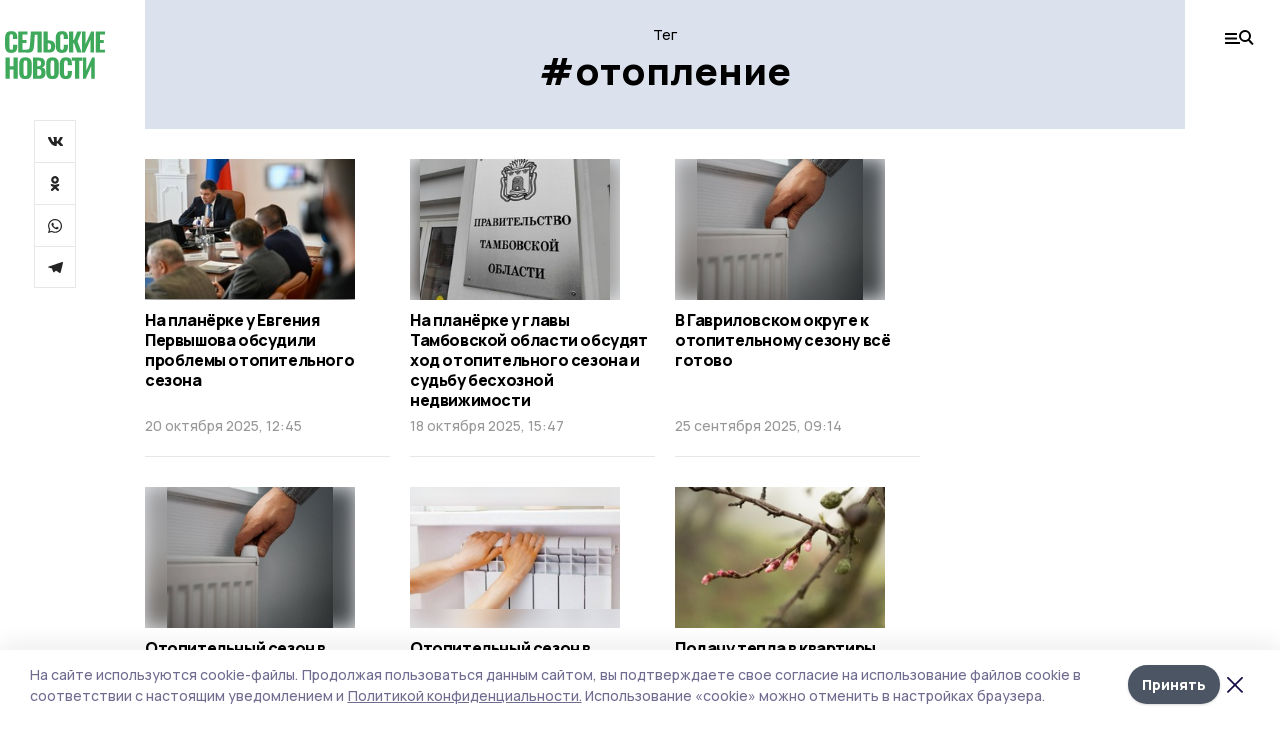

--- FILE ---
content_type: text/html; charset=utf-8
request_url: https://gazetagavrilovka.ru/tags/otoplenie
body_size: 27814
content:
<!doctype html>
<html data-n-head-ssr lang="ru" data-n-head="%7B%22lang%22:%7B%22ssr%22:%22ru%22%7D%7D">
  <head >
    <title>Все новости на тему: отопление | Сельские новости</title><meta data-n-head="ssr" charset="utf-8"><meta data-n-head="ssr" data-hid="og:url" property="og:url" content="https://gazetagavrilovka.ru/tags/otoplenie"><meta data-n-head="ssr" data-hid="og:type" property="og:type" content="article"><meta data-n-head="ssr" name="viewport" content="width=1300"><meta data-n-head="ssr" name="yandex-verification" content="365ac41f5077e21c"><meta data-n-head="ssr" name="zen-verification" content=""><meta data-n-head="ssr" name="google-site-verification" content="iqn7g8hnhVjrHArdSfwWUjCury6x8-FfoGAaEvB8MPY"><meta data-n-head="ssr" data-hid="og:title" property="og:title" content="Все новости на тему: отопление | Сельские новости"><meta data-n-head="ssr" data-hid="og:description" property="og:description" content="Читайте последние актуальные новости главных событий Тамбова на тему &quot;отопление&quot; в ленте новостей на сайте Сельские новости"><meta data-n-head="ssr" data-hid="description" name="description" content="Читайте последние актуальные новости главных событий Тамбова на тему &quot;отопление&quot; в ленте новостей на сайте Сельские новости"><meta data-n-head="ssr" data-hid="keywords" name="keywords" content="новости,тамбов,отопление,Сельские новости"><link data-n-head="ssr" rel="preconnect" href="https://fonts.gstatic.com"><link data-n-head="ssr" rel="stylesheet" href="https://fonts.googleapis.com/css2?family=Arimo:wght@400;700&amp;family=Inter:wght@400;700&amp;family=Manrope:wght@400;500;600;700;800&amp;family=Montserrat:wght@400;700&amp;display=swap"><link data-n-head="ssr" rel="icon" href="https://api.top68.ru/attachments/7215083ebfa838e907c3ded686d8f5abad81d4a7/store/974a3549afbedbb20cfc175f41b7ffeb00f11d041396cbe5a8881d6e6fa8/favicon.ico"><link data-n-head="ssr" rel="stylesheet" href="https://fonts.googleapis.com/css2?family=Fira+Sans+Extra+Condensed:wght@800&amp;display=swap"><link data-n-head="ssr" rel="canonical" href="https://gazetagavrilovka.ru/tags/otoplenie"><script data-n-head="ssr" src="https://yastatic.net/pcode/adfox/loader.js" crossorigin="anonymous"></script><script data-n-head="ssr" type="application/ld+json">{
              "@context": "https://schema.org",
              "@type": "Organization",
              "name": "Сельские новости",
              "url": "https://gazetagavrilovka.ru",
              "logo": {
                "@type": "ImageObject",
                "url": "https://api.top68.ru/attachments/1bcf9023ee6ee83a7c5ba79465596d33bd6404a5/store/a9968e38e568972a63506d967c62d77df3a4d38df187cb434a0cf3ec9a2e/selnovosti_logo.svg"
              }
          }</script><script data-n-head="ssr" type="text/javascript" src="https://vk.com/js/api/openapi.js?168"></script><link rel="preload" href="/_nuxt/2eeaf0c.js" as="script"><link rel="preload" href="/_nuxt/b02d1a6.js" as="script"><link rel="preload" href="/_nuxt/c25e4f1.js" as="script"><link rel="preload" href="/_nuxt/c16a920.js" as="script"><link rel="preload" href="/_nuxt/78cd59f.js" as="script"><style data-vue-ssr-id="54b08540:0 37e98faf:0 53f61d5f:0 5d3964c8:0 527dd3f5:0 164f9dfa:0 0bc78b3e:0 48139846:0 f222a4c6:0 423c4245:0 90d349b0:0 8033b68e:0 cbba6ba4:0 511952ee:0 533f10fc:0 da892aca:0 8d630b32:0">/*! tailwindcss v2.1.2 | MIT License | https://tailwindcss.com*//*! modern-normalize v1.1.0 | MIT License | https://github.com/sindresorhus/modern-normalize */

/*
Document
========
*/

/**
Use a better box model (opinionated).
*/

*,
::before,
::after {
	box-sizing: border-box;
}

/**
Use a more readable tab size (opinionated).
*/

html {
	-moz-tab-size: 4;
	-o-tab-size: 4;
	   tab-size: 4;
}

/**
1. Correct the line height in all browsers.
2. Prevent adjustments of font size after orientation changes in iOS.
*/

html {
	line-height: 1.15; /* 1 */
	-webkit-text-size-adjust: 100%; /* 2 */
}

/*
Sections
========
*/

/**
Remove the margin in all browsers.
*/

body {
	margin: 0;
}

/**
Improve consistency of default fonts in all browsers. (https://github.com/sindresorhus/modern-normalize/issues/3)
*/

body {
	font-family:
		system-ui,
		-apple-system, /* Firefox supports this but not yet `system-ui` */
		'Segoe UI',
		Roboto,
		Helvetica,
		Arial,
		sans-serif,
		'Apple Color Emoji',
		'Segoe UI Emoji';
}

/*
Grouping content
================
*/

/**
1. Add the correct height in Firefox.
2. Correct the inheritance of border color in Firefox. (https://bugzilla.mozilla.org/show_bug.cgi?id=190655)
*/

hr {
	height: 0; /* 1 */
	color: inherit; /* 2 */
}

/*
Text-level semantics
====================
*/

/**
Add the correct text decoration in Chrome, Edge, and Safari.
*/

abbr[title] {
	-webkit-text-decoration: underline dotted;
	        text-decoration: underline dotted;
}

/**
Add the correct font weight in Edge and Safari.
*/

b,
strong {
	font-weight: bolder;
}

/**
1. Improve consistency of default fonts in all browsers. (https://github.com/sindresorhus/modern-normalize/issues/3)
2. Correct the odd 'em' font sizing in all browsers.
*/

code,
kbd,
samp,
pre {
	font-family:
		ui-monospace,
		SFMono-Regular,
		Consolas,
		'Liberation Mono',
		Menlo,
		monospace; /* 1 */
	font-size: 1em; /* 2 */
}

/**
Add the correct font size in all browsers.
*/

small {
	font-size: 80%;
}

/**
Prevent 'sub' and 'sup' elements from affecting the line height in all browsers.
*/

sub,
sup {
	font-size: 75%;
	line-height: 0;
	position: relative;
	vertical-align: baseline;
}

sub {
	bottom: -0.25em;
}

sup {
	top: -0.5em;
}

/*
Tabular data
============
*/

/**
1. Remove text indentation from table contents in Chrome and Safari. (https://bugs.chromium.org/p/chromium/issues/detail?id=999088, https://bugs.webkit.org/show_bug.cgi?id=201297)
2. Correct table border color inheritance in all Chrome and Safari. (https://bugs.chromium.org/p/chromium/issues/detail?id=935729, https://bugs.webkit.org/show_bug.cgi?id=195016)
*/

table {
	text-indent: 0; /* 1 */
	border-color: inherit; /* 2 */
}

/*
Forms
=====
*/

/**
1. Change the font styles in all browsers.
2. Remove the margin in Firefox and Safari.
*/

button,
input,
optgroup,
select,
textarea {
	font-family: inherit; /* 1 */
	font-size: 100%; /* 1 */
	line-height: 1.15; /* 1 */
	margin: 0; /* 2 */
}

/**
Remove the inheritance of text transform in Edge and Firefox.
1. Remove the inheritance of text transform in Firefox.
*/

button,
select { /* 1 */
	text-transform: none;
}

/**
Correct the inability to style clickable types in iOS and Safari.
*/

button,
[type='button'],
[type='reset'],
[type='submit'] {
	-webkit-appearance: button;
}

/**
Remove the inner border and padding in Firefox.
*/

::-moz-focus-inner {
	border-style: none;
	padding: 0;
}

/**
Restore the focus styles unset by the previous rule.
*/

:-moz-focusring {
	outline: 1px dotted ButtonText;
}

/**
Remove the additional ':invalid' styles in Firefox.
See: https://github.com/mozilla/gecko-dev/blob/2f9eacd9d3d995c937b4251a5557d95d494c9be1/layout/style/res/forms.css#L728-L737
*/

:-moz-ui-invalid {
	box-shadow: none;
}

/**
Remove the padding so developers are not caught out when they zero out 'fieldset' elements in all browsers.
*/

legend {
	padding: 0;
}

/**
Add the correct vertical alignment in Chrome and Firefox.
*/

progress {
	vertical-align: baseline;
}

/**
Correct the cursor style of increment and decrement buttons in Safari.
*/

::-webkit-inner-spin-button,
::-webkit-outer-spin-button {
	height: auto;
}

/**
1. Correct the odd appearance in Chrome and Safari.
2. Correct the outline style in Safari.
*/

[type='search'] {
	-webkit-appearance: textfield; /* 1 */
	outline-offset: -2px; /* 2 */
}

/**
Remove the inner padding in Chrome and Safari on macOS.
*/

::-webkit-search-decoration {
	-webkit-appearance: none;
}

/**
1. Correct the inability to style clickable types in iOS and Safari.
2. Change font properties to 'inherit' in Safari.
*/

::-webkit-file-upload-button {
	-webkit-appearance: button; /* 1 */
	font: inherit; /* 2 */
}

/*
Interactive
===========
*/

/*
Add the correct display in Chrome and Safari.
*/

summary {
	display: list-item;
}/**
 * Manually forked from SUIT CSS Base: https://github.com/suitcss/base
 * A thin layer on top of normalize.css that provides a starting point more
 * suitable for web applications.
 */

/**
 * Removes the default spacing and border for appropriate elements.
 */

blockquote,
dl,
dd,
h1,
h2,
h3,
h4,
h5,
h6,
hr,
figure,
p,
pre {
  margin: 0;
}

button {
  background-color: transparent;
  background-image: none;
}

/**
 * Work around a Firefox/IE bug where the transparent `button` background
 * results in a loss of the default `button` focus styles.
 */

button:focus {
  outline: 1px dotted;
  outline: 5px auto -webkit-focus-ring-color;
}

fieldset {
  margin: 0;
  padding: 0;
}

ol,
ul {
  list-style: none;
  margin: 0;
  padding: 0;
}

/**
 * Tailwind custom reset styles
 */

/**
 * 1. Use the user's configured `sans` font-family (with Tailwind's default
 *    sans-serif font stack as a fallback) as a sane default.
 * 2. Use Tailwind's default "normal" line-height so the user isn't forced
 *    to override it to ensure consistency even when using the default theme.
 */

html {
  font-family: Manrope, sans-serif; /* 1 */
  line-height: 1.5; /* 2 */
}


/**
 * Inherit font-family and line-height from `html` so users can set them as
 * a class directly on the `html` element.
 */

body {
  font-family: inherit;
  line-height: inherit;
}

/**
 * 1. Prevent padding and border from affecting element width.
 *
 *    We used to set this in the html element and inherit from
 *    the parent element for everything else. This caused issues
 *    in shadow-dom-enhanced elements like <details> where the content
 *    is wrapped by a div with box-sizing set to `content-box`.
 *
 *    https://github.com/mozdevs/cssremedy/issues/4
 *
 *
 * 2. Allow adding a border to an element by just adding a border-width.
 *
 *    By default, the way the browser specifies that an element should have no
 *    border is by setting it's border-style to `none` in the user-agent
 *    stylesheet.
 *
 *    In order to easily add borders to elements by just setting the `border-width`
 *    property, we change the default border-style for all elements to `solid`, and
 *    use border-width to hide them instead. This way our `border` utilities only
 *    need to set the `border-width` property instead of the entire `border`
 *    shorthand, making our border utilities much more straightforward to compose.
 *
 *    https://github.com/tailwindcss/tailwindcss/pull/116
 */

*,
::before,
::after {
  box-sizing: border-box; /* 1 */
  border-width: 0; /* 2 */
  border-style: solid; /* 2 */
  border-color: #e5e7eb; /* 2 */
}

/*
 * Ensure horizontal rules are visible by default
 */

hr {
  border-top-width: 1px;
}

/**
 * Undo the `border-style: none` reset that Normalize applies to images so that
 * our `border-{width}` utilities have the expected effect.
 *
 * The Normalize reset is unnecessary for us since we default the border-width
 * to 0 on all elements.
 *
 * https://github.com/tailwindcss/tailwindcss/issues/362
 */

img {
  border-style: solid;
}

textarea {
  resize: vertical;
}

input::-moz-placeholder, textarea::-moz-placeholder {
  opacity: 1;
  color: #9ca3af;
}

input:-ms-input-placeholder, textarea:-ms-input-placeholder {
  opacity: 1;
  color: #9ca3af;
}

input::placeholder,
textarea::placeholder {
  opacity: 1;
  color: #9ca3af;
}

button,
[role="button"] {
  cursor: pointer;
}

table {
  border-collapse: collapse;
}

h1,
h2,
h3,
h4,
h5,
h6 {
  font-size: inherit;
  font-weight: inherit;
}

/**
 * Reset links to optimize for opt-in styling instead of
 * opt-out.
 */

a {
  color: inherit;
  text-decoration: inherit;
}

/**
 * Reset form element properties that are easy to forget to
 * style explicitly so you don't inadvertently introduce
 * styles that deviate from your design system. These styles
 * supplement a partial reset that is already applied by
 * normalize.css.
 */

button,
input,
optgroup,
select,
textarea {
  padding: 0;
  line-height: inherit;
  color: inherit;
}

/**
 * Use the configured 'mono' font family for elements that
 * are expected to be rendered with a monospace font, falling
 * back to the system monospace stack if there is no configured
 * 'mono' font family.
 */

pre,
code,
kbd,
samp {
  font-family: ui-monospace, SFMono-Regular, Menlo, Monaco, Consolas, "Liberation Mono", "Courier New", monospace;
}

/**
 * Make replaced elements `display: block` by default as that's
 * the behavior you want almost all of the time. Inspired by
 * CSS Remedy, with `svg` added as well.
 *
 * https://github.com/mozdevs/cssremedy/issues/14
 */

img,
svg,
video,
canvas,
audio,
iframe,
embed,
object {
  display: block;
  vertical-align: middle;
}

/**
 * Constrain images and videos to the parent width and preserve
 * their intrinsic aspect ratio.
 *
 * https://github.com/mozdevs/cssremedy/issues/14
 */

img,
video {
  max-width: 100%;
  height: auto;
}*{--tw-shadow:0 0 #0000;--tw-ring-inset:var(--tw-empty,/*!*/ /*!*/);--tw-ring-offset-width:0px;--tw-ring-offset-color:#fff;--tw-ring-color:rgba(59, 130, 246, 0.5);--tw-ring-offset-shadow:0 0 #0000;--tw-ring-shadow:0 0 #0000;}.pointer-events-none{pointer-events:none;}.relative{position:relative;}.absolute{position:absolute;}.sticky{position:sticky;}.static{position:static;}.fixed{position:fixed;}.left-0{left:0px;}.top-0{top:0px;}.top-4{top:1rem;}.right-2{right:0.5rem;}.right-4{right:1rem;}.bottom-0{bottom:0px;}.right-8{right:2rem;}.left-auto{left:auto;}.right-0{right:0px;}.left-6{left:1.5rem;}.bottom-6{bottom:1.5rem;}.-right-10{right:-2.5rem;}.-left-10{left:-2.5rem;}.top-14{top:3.5rem;}.top-2{top:0.5rem;}.right-5{right:1.25rem;}.bottom-5{bottom:1.25rem;}.left-2{left:0.5rem;}.bottom-2{bottom:0.5rem;}.-right-6{right:-1.5rem;}.-left-6{left:-1.5rem;}.left-4{left:1rem;}.bottom-4{bottom:1rem;}.right-6{right:1.5rem;}.bottom-8{bottom:2rem;}.top-6{top:1.5rem;}.top-3{top:0.75rem;}.z-50{z-index:50;}.z-10{z-index:10;}.m-4{margin:1rem;}.m-5{margin:1.25rem;}.m-0{margin:0px;}.m-6{margin:1.5rem;}.m-10{margin:2.5rem;}.my-6{margin-top:1.5rem;margin-bottom:1.5rem;}.mx-auto{margin-left:auto;margin-right:auto;}.mx-9{margin-left:2.25rem;margin-right:2.25rem;}.-mx-4{margin-left:-1rem;margin-right:-1rem;}.my-4{margin-top:1rem;margin-bottom:1rem;}.my-2{margin-top:0.5rem;margin-bottom:0.5rem;}.my-0{margin-top:0px;margin-bottom:0px;}.my-8{margin-top:2rem;margin-bottom:2rem;}.mx-5{margin-left:1.25rem;margin-right:1.25rem;}.-mx-8{margin-left:-2rem;margin-right:-2rem;}.mx-4{margin-left:1rem;margin-right:1rem;}.mx-0{margin-left:0px;margin-right:0px;}.mx-3{margin-left:0.75rem;margin-right:0.75rem;}.my-5{margin-top:1.25rem;margin-bottom:1.25rem;}.my-12{margin-top:3rem;margin-bottom:3rem;}.mx-14{margin-left:3.5rem;margin-right:3.5rem;}.-mx-6{margin-left:-1.5rem;margin-right:-1.5rem;}.-mx-11{margin-left:-2.75rem;margin-right:-2.75rem;}.mr-2{margin-right:0.5rem;}.mb-3{margin-bottom:0.75rem;}.mb-2{margin-bottom:0.5rem;}.mt-2{margin-top:0.5rem;}.mb-6{margin-bottom:1.5rem;}.mt-20{margin-top:5rem;}.mb-5{margin-bottom:1.25rem;}.mb-0{margin-bottom:0px;}.mr-4{margin-right:1rem;}.mb-1{margin-bottom:0.25rem;}.mb-10{margin-bottom:2.5rem;}.mb-12{margin-bottom:3rem;}.mr-3{margin-right:0.75rem;}.ml-auto{margin-left:auto;}.-mt-1{margin-top:-0.25rem;}.mr-10{margin-right:2.5rem;}.mb-4{margin-bottom:1rem;}.mb-8{margin-bottom:2rem;}.mt-1{margin-top:0.25rem;}.mt-4{margin-top:1rem;}.mt-6{margin-top:1.5rem;}.mr-5{margin-right:1.25rem;}.mt-8{margin-top:2rem;}.-mr-4{margin-right:-1rem;}.mr-0{margin-right:0px;}.mr-9{margin-right:2.25rem;}.mr-16{margin-right:4rem;}.mt-10{margin-top:2.5rem;}.mr-1{margin-right:0.25rem;}.mr-6{margin-right:1.5rem;}.mt-5{margin-top:1.25rem;}.mt-3{margin-top:0.75rem;}.-mt-6{margin-top:-1.5rem;}.mr-8{margin-right:2rem;}.mb-7{margin-bottom:1.75rem;}.mt-0{margin-top:0px;}.ml-4{margin-left:1rem;}.mb-9{margin-bottom:2.25rem;}.ml-5{margin-left:1.25rem;}.mr-12{margin-right:3rem;}.mr-14{margin-right:3.5rem;}.ml-0{margin-left:0px;}.mt-16{margin-top:4rem;}.ml-10{margin-left:2.5rem;}.ml-12{margin-left:3rem;}.-ml-4{margin-left:-1rem;}.block{display:block;}.inline-block{display:inline-block;}.flex{display:flex;}.table{display:table;}.\!table{display:table !important;}.grid{display:grid;}.hidden{display:none;}.h-0{height:0px;}.h-full{height:100%;}.h-auto{height:auto;}.h-12{height:3rem;}.h-screen{height:100vh;}.w-full{width:100%;}.w-auto{width:auto;}.w-16{width:4rem;}.w-1\/4{width:25%;}.w-3\/4{width:75%;}.w-1\/2{width:50%;}.min-w-full{min-width:100%;}.max-w-full{max-width:100%;}.flex-shrink-0{flex-shrink:0;}.flex-grow-0{flex-grow:0;}.border-collapse{border-collapse:collapse;}.transform{--tw-translate-x:0;--tw-translate-y:0;--tw-rotate:0;--tw-skew-x:0;--tw-skew-y:0;--tw-scale-x:1;--tw-scale-y:1;transform:translateX(var(--tw-translate-x)) translateY(var(--tw-translate-y)) rotate(var(--tw-rotate)) skewX(var(--tw-skew-x)) skewY(var(--tw-skew-y)) scaleX(var(--tw-scale-x)) scaleY(var(--tw-scale-y));}.cursor-pointer{cursor:pointer;}.appearance-none{-webkit-appearance:none;-moz-appearance:none;appearance:none;}.grid-cols-3{grid-template-columns:repeat(3, minmax(0, 1fr));}.grid-cols-1{grid-template-columns:repeat(1, minmax(0, 1fr));}.grid-cols-2{grid-template-columns:repeat(2, minmax(0, 1fr));}.grid-cols-4{grid-template-columns:repeat(4, minmax(0, 1fr));}.flex-col{flex-direction:column;}.flex-wrap{flex-wrap:wrap;}.flex-nowrap{flex-wrap:nowrap;}.items-center{align-items:center;}.items-end{align-items:flex-end;}.justify-between{justify-content:space-between;}.justify-center{justify-content:center;}.justify-end{justify-content:flex-end;}.gap-3{gap:0.75rem;}.gap-10{gap:2.5rem;}.gap-5{gap:1.25rem;}.gap-6{gap:1.5rem;}.gap-14{gap:3.5rem;}.gap-4{gap:1rem;}.gap-2{gap:0.5rem;}.gap-16{gap:4rem;}.gap-9{gap:2.25rem;}.gap-8{gap:2rem;}.gap-12{gap:3rem;}.gap-1{gap:0.25rem;}.gap-7{gap:1.75rem;}.overflow-hidden{overflow:hidden;}.overflow-auto{overflow:auto;}.overflow-visible{overflow:visible;}.whitespace-nowrap{white-space:nowrap;}.break-all{word-break:break-all;}.rounded-none{border-radius:0px;}.rounded-full{border-radius:9999px;}.rounded{border-radius:0.25rem;}.rounded-lg{border-radius:0.5rem;}.rounded-2xl{border-radius:1rem;}.rounded-3xl{border-radius:1.5rem;}.border{border-width:1px;}.border-4{border-width:4px;}.border-b{border-bottom-width:1px;}.border-t{border-top-width:1px;}.border-none{border-style:none;}.border-dashed{border-style:dashed;}.border-black{--tw-border-opacity:1;border-color:rgba(0, 0, 0, var(--tw-border-opacity));}.border-blue-500{--tw-border-opacity:1;border-color:rgba(59, 130, 246, var(--tw-border-opacity));}.bg-gray-200{--tw-bg-opacity:1;background-color:rgba(229, 231, 235, var(--tw-bg-opacity));}.bg-white{--tw-bg-opacity:1;background-color:rgba(255, 255, 255, var(--tw-bg-opacity));}.bg-gray-100{--tw-bg-opacity:1;background-color:rgba(243, 244, 246, var(--tw-bg-opacity));}.bg-black{--tw-bg-opacity:1;background-color:rgba(0, 0, 0, var(--tw-bg-opacity));}.bg-gray-600{--tw-bg-opacity:1;background-color:rgba(75, 85, 99, var(--tw-bg-opacity));}.bg-gray-50{--tw-bg-opacity:1;background-color:rgba(249, 250, 251, var(--tw-bg-opacity));}.bg-transparent{background-color:transparent;}.bg-cover{background-size:cover;}.bg-center{background-position:center;}.bg-top{background-position:top;}.bg-no-repeat{background-repeat:no-repeat;}.object-contain{-o-object-fit:contain;object-fit:contain;}.object-cover{-o-object-fit:cover;object-fit:cover;}.object-center{-o-object-position:center;object-position:center;}.p-6{padding:1.5rem;}.p-4{padding:1rem;}.p-2{padding:0.5rem;}.p-3{padding:0.75rem;}.p-8{padding:2rem;}.p-0{padding:0px;}.p-5{padding:1.25rem;}.p-11{padding:2.75rem;}.py-5{padding-top:1.25rem;padding-bottom:1.25rem;}.px-0{padding-left:0px;padding-right:0px;}.px-4{padding-left:1rem;padding-right:1rem;}.py-1{padding-top:0.25rem;padding-bottom:0.25rem;}.px-20{padding-left:5rem;padding-right:5rem;}.px-5{padding-left:1.25rem;padding-right:1.25rem;}.py-4{padding-top:1rem;padding-bottom:1rem;}.px-6{padding-left:1.5rem;padding-right:1.5rem;}.py-3{padding-top:0.75rem;padding-bottom:0.75rem;}.py-6{padding-top:1.5rem;padding-bottom:1.5rem;}.px-2{padding-left:0.5rem;padding-right:0.5rem;}.py-2{padding-top:0.5rem;padding-bottom:0.5rem;}.px-3{padding-left:0.75rem;padding-right:0.75rem;}.px-8{padding-left:2rem;padding-right:2rem;}.px-7{padding-left:1.75rem;padding-right:1.75rem;}.px-12{padding-left:3rem;padding-right:3rem;}.pt-2{padding-top:0.5rem;}.pb-3{padding-bottom:0.75rem;}.pt-3{padding-top:0.75rem;}.pb-5{padding-bottom:1.25rem;}.pb-6{padding-bottom:1.5rem;}.pt-4{padding-top:1rem;}.pb-2{padding-bottom:0.5rem;}.pt-6{padding-top:1.5rem;}.pl-4{padding-left:1rem;}.pb-12{padding-bottom:3rem;}.pl-12{padding-left:3rem;}.pr-4{padding-right:1rem;}.pb-1{padding-bottom:0.25rem;}.pb-0{padding-bottom:0px;}.pb-7{padding-bottom:1.75rem;}.pb-4{padding-bottom:1rem;}.pr-6{padding-right:1.5rem;}.pb-8{padding-bottom:2rem;}.pt-5{padding-top:1.25rem;}.pt-0{padding-top:0px;}.pb-10{padding-bottom:2.5rem;}.pt-8{padding-top:2rem;}.pl-8{padding-left:2rem;}.pt-1{padding-top:0.25rem;}.pl-3{padding-left:0.75rem;}.pl-6{padding-left:1.5rem;}.text-center{text-align:center;}.text-left{text-align:left;}.font-sans{font-family:Manrope, sans-serif;}.font-serif{font-family:ui-serif, Georgia, Cambria, "Times New Roman", Times, serif;}.text-xs{font-size:11px;}.text-base{font-size:14px;}.text-2xl{font-size:22px;}.text-lg{font-size:16px;}.text-3xl{font-size:28px;}.text-xl{font-size:18px;}.text-sm{font-size:12px;}.text-4xl{font-size:38px;}.font-bold{font-weight:800;}.font-semibold{font-weight:600;}.font-medium{font-weight:500;}.font-normal{font-weight:500;}.leading-tight{line-height:1.16;}.leading-none{line-height:1;}.leading-relaxed{line-height:1.55;}.leading-6{line-height:1.5rem;}.leading-normal{line-height:1.29;}.tracking-tight{letter-spacing:-0.025em;}.text-black{--tw-text-opacity:1;color:rgba(0, 0, 0, var(--tw-text-opacity));}.text-white{--tw-text-opacity:1;color:rgba(255, 255, 255, var(--tw-text-opacity));}.text-blue-500{--tw-text-opacity:1;color:rgba(59, 130, 246, var(--tw-text-opacity));}.text-gray-600{--tw-text-opacity:1;color:rgba(75, 85, 99, var(--tw-text-opacity));}.underline{text-decoration:underline;}.placeholder-black::-moz-placeholder{--tw-placeholder-opacity:1;color:rgba(0, 0, 0, var(--tw-placeholder-opacity));}.placeholder-black:-ms-input-placeholder{--tw-placeholder-opacity:1;color:rgba(0, 0, 0, var(--tw-placeholder-opacity));}.placeholder-black::placeholder{--tw-placeholder-opacity:1;color:rgba(0, 0, 0, var(--tw-placeholder-opacity));}.opacity-40{opacity:0.4;}.opacity-25{opacity:0.25;}.opacity-100{opacity:1;}.opacity-50{opacity:0.5;}.opacity-0{opacity:0;}.opacity-60{opacity:0.6;}.opacity-90{opacity:0.9;}.opacity-70{opacity:0.7;}.opacity-30{opacity:0.3;}.shadow-none{--tw-shadow:0 0 #0000;box-shadow:var(--tw-ring-offset-shadow, 0 0 #0000), var(--tw-ring-shadow, 0 0 #0000), var(--tw-shadow);}.shadow{--tw-shadow:0 1px 3px 0 rgba(0, 0, 0, 0.1), 0 1px 2px 0 rgba(0, 0, 0, 0.06);box-shadow:var(--tw-ring-offset-shadow, 0 0 #0000), var(--tw-ring-shadow, 0 0 #0000), var(--tw-shadow);}.shadow-xl{--tw-shadow:0 20px 25px -5px rgba(0, 0, 0, 0.1), 0 10px 10px -5px rgba(0, 0, 0, 0.04);box-shadow:var(--tw-ring-offset-shadow, 0 0 #0000), var(--tw-ring-shadow, 0 0 #0000), var(--tw-shadow);}.shadow-2xl{--tw-shadow:0 25px 50px -12px rgba(0, 0, 0, 0.25);box-shadow:var(--tw-ring-offset-shadow, 0 0 #0000), var(--tw-ring-shadow, 0 0 #0000), var(--tw-shadow);}.outline-none{outline:2px solid transparent;outline-offset:2px;}.filter{--tw-blur:var(--tw-empty,/*!*/ /*!*/);--tw-brightness:var(--tw-empty,/*!*/ /*!*/);--tw-contrast:var(--tw-empty,/*!*/ /*!*/);--tw-grayscale:var(--tw-empty,/*!*/ /*!*/);--tw-hue-rotate:var(--tw-empty,/*!*/ /*!*/);--tw-invert:var(--tw-empty,/*!*/ /*!*/);--tw-saturate:var(--tw-empty,/*!*/ /*!*/);--tw-sepia:var(--tw-empty,/*!*/ /*!*/);--tw-drop-shadow:var(--tw-empty,/*!*/ /*!*/);filter:var(--tw-blur) var(--tw-brightness) var(--tw-contrast) var(--tw-grayscale) var(--tw-hue-rotate) var(--tw-invert) var(--tw-saturate) var(--tw-sepia) var(--tw-drop-shadow);}.blur{--tw-blur:blur(8px);}.transition{transition-property:background-color, border-color, color, fill, stroke, opacity, box-shadow, transform, filter, -webkit-backdrop-filter;transition-property:background-color, border-color, color, fill, stroke, opacity, box-shadow, transform, filter, backdrop-filter;transition-property:background-color, border-color, color, fill, stroke, opacity, box-shadow, transform, filter, backdrop-filter, -webkit-backdrop-filter;transition-timing-function:cubic-bezier(0.4, 0, 0.2, 1);transition-duration:150ms;}.transition-opacity{transition-property:opacity;transition-timing-function:cubic-bezier(0.4, 0, 0.2, 1);transition-duration:150ms;}.duration-300{transition-duration:300ms;}.duration-200{transition-duration:200ms;}.hover\:bg-gray-50:hover{--tw-bg-opacity:1;background-color:rgba(249, 250, 251, var(--tw-bg-opacity));}.hover\:bg-white:hover{--tw-bg-opacity:1;background-color:rgba(255, 255, 255, var(--tw-bg-opacity));}.hover\:underline:hover{text-decoration:underline;}.hover\:opacity-80:hover{opacity:0.8;}.hover\:opacity-100:hover{opacity:1;}
.bg-img{position:relative;height:0px;--tw-bg-opacity:1;background-color:rgba(229, 231, 235, var(--tw-bg-opacity));background-size:cover;padding-bottom:67%}.bg-img img{position:absolute;height:100%;width:100%;-o-object-fit:cover;object-fit:cover}.cm-button{cursor:pointer;padding:0.75rem;font-weight:800;--tw-text-opacity:1;color:rgba(255, 255, 255, var(--tw-text-opacity));background:#6a95bc}.cm-button.__lg{padding-left:1.5rem;font-size:20px}.cm-title{margin-bottom:0.5rem;font-weight:800;letter-spacing:-0.025em;font-size:20px}.cm-subtitle{margin-bottom:0.75rem;font-weight:800;letter-spacing:-0.025em;font-size:20px}.cm-lead{margin-bottom:1rem;font-size:16px;letter-spacing:-0.025em}.cm-meta{margin-bottom:1rem}.cm-meta a, .cm-meta span{margin-right:0.75rem}.cm-meta a:last-child, .cm-meta span:last-child{opacity:0.5}body:not(.desktop) .mobile-cols{display:grid;gap:0.5rem;grid-template-columns:28px 1fr}body.desktop .cm-title{margin-bottom:1.25rem;font-size:38px;line-height:1.16}body.desktop .cm-subtitle{font-size:28px}body.desktop .cm-lead{margin-bottom:2rem;font-size:22px}body.desktop .cm-button.__lg{padding-left:1.75rem;font-size:28px}body.desktop div.cols.section{display:grid;grid-template-columns:775px 240px;gap:25px}body.desktop div.cols.section.mb-0{margin-bottom:0px}body.desktop section.cols{display:grid;grid-template-columns:775px 240px;gap:25px}body.desktop section.cols.mb-0{margin-bottom:0px}.f-label{margin-bottom:1.5rem;display:block}.f-title{margin-bottom:0.5rem;font-size:16px;font-weight:400}.f-input{display:block;width:100%;-webkit-appearance:none;-moz-appearance:none;appearance:none;border-radius:0px;padding-left:1.25rem;padding-right:1.25rem;padding-top:1rem;padding-bottom:1rem;font-size:16px;background:#eeeef1;font-weight:700}.f-input[type=email]{color:#5681a8}select.f-input{background:#eeeef1 calc(100% - 20px) 50% url([data-uri]) no-repeat}.f-checkbox, .f-radio{cursor:pointer;-webkit-appearance:none;-moz-appearance:none;appearance:none;border-radius:0px}.f-checkbox,.f-radio{width:20px;height:20px;flex:0 0 auto;background:url([data-uri])}.f-checkbox.__active,.f-checkbox:checked,.f-radio.__active,.f-radio:checked{background:url([data-uri])}.f-radio{background:url([data-uri])}.f-radio.__active,.f-radio:checked{background:url([data-uri])}.f-checkbox-label, .f-radio-label{margin-bottom:1.5rem;display:flex;align-items:center}.f-checkbox-title, .f-radio-title{margin-left:1rem;font-size:16px}body.desktop .f-title{margin-bottom:1rem;font-size:18px}body.desktop .f-checkbox-title, body.desktop .f-input, body.desktop .f-radio-title{font-size:18px}.fade-enter, .fade-leave-to{opacity:0}.fade-enter-active,.fade-leave-active{transition:opacity .2s ease}.fade-up-enter-active,.fade-up-leave-active{transition:all .35s}.fade-up-enter, .fade-up-leave-to{opacity:0}.fade-up-enter,.fade-up-leave-to{transform:translateY(-20px)}html{font-size:14px;font-weight:500;line-height:1.29;--block-width:700px;--active-color:#dce2ed}html.locked{overflow:hidden}ul{margin-left:2rem;list-style-type:disc}ol{margin-left:2rem;list-style-type:decimal}.container{padding-left:1rem;padding-right:1rem}iframe, img, video{max-width:100%}[lazy=error]{background-position:50%!important;background-size:60px!important;background-repeat:no-repeat!important}body.desktop .container{margin-left:auto;margin-right:auto;padding-left:0px;padding-right:0px;width:1220px}body.desktop [lazy=error]{background-size:80px!important}
.nuxt-progress{position:fixed;top:0;left:0;right:0;height:2px;width:0;opacity:1;transition:width .1s,opacity .4s;background-color:var(--active-color);z-index:999999}.nuxt-progress.nuxt-progress-notransition{transition:none}.nuxt-progress-failed{background-color:red}
.page[data-v-be8820c2]{min-height:100vh}.top-banner[data-v-be8820c2]{margin-left:auto;margin-right:auto;width:300px}body.desktop .top-banner[data-v-be8820c2]{width:1250px}body.desktop .page[data-v-be8820c2]{display:grid;grid-template-columns:50px 1040px 50px;gap:40px}body.desktop .page.__local[data-v-be8820c2]{grid-template-columns:100px 1040px 50px;width:1270px}body.desktop .page.__local .logo[data-v-be8820c2]{width:100%}body.desktop .logo-container[data-v-be8820c2], body.desktop .menu-trigger[data-v-be8820c2]{position:sticky}body.desktop .logo-container[data-v-be8820c2],body.desktop .menu-trigger[data-v-be8820c2]{top:30px;margin-top:30px}body.desktop .logo[data-v-be8820c2]{margin-left:auto;margin-right:auto;display:block;width:42px;margin-bottom:40px}
.bnr[data-v-79f9e22a]{margin-left:auto;margin-right:auto;width:300px}.bnr[data-v-79f9e22a]:not(:empty){margin-bottom:1rem}.bnr-container.mb-0 .bnr[data-v-79f9e22a]{margin-bottom:0}body.desktop .bnr[data-v-79f9e22a]{width:auto}
.lightning[data-v-92ba7552]{display:block;padding-top:0.5rem;padding-bottom:0.75rem;text-align:center;background:var(--active-color)}.rubric[data-v-92ba7552]{font-size:11px}.title[data-v-92ba7552]{margin-left:auto;margin-right:auto;font-weight:800;line-height:1.16;max-width:80%}body.desktop .lightning[data-v-92ba7552]{padding-top:0.75rem;padding-bottom:1.25rem}body.desktop .rubric[data-v-92ba7552]{font-size:14px}body.desktop .title[data-v-92ba7552]{font-size:22px;max-width:500px}
a[data-v-2a55e268]{display:inline-block}img[data-v-2a55e268]{width:28px}img.__local[data-v-2a55e268]{width:auto;max-height:50px}body.desktop img[data-v-2a55e268]{width:auto}body.desktop img.__local[data-v-2a55e268]{width:100%}
.share[data-v-4d069d78]{margin-left:auto;margin-right:auto;width:42px}a[data-v-4d069d78]{display:block;cursor:pointer;border-width:1px;background-position:center;background-repeat:no-repeat;border-bottom-width:0;height:42px}a[data-v-4d069d78]:last-child{border-bottom-width:1px}.vk[data-v-4d069d78]{background-image:url(/_nuxt/img/vk.a3fc87d.svg)}.fb[data-v-4d069d78]{background-image:url([data-uri])}.ok[data-v-4d069d78]{background-image:url(/_nuxt/img/ok.480e53f.svg)}.wa[data-v-4d069d78]{background-image:url(/_nuxt/img/wa.f2f254d.svg)}.tg[data-v-4d069d78]{background-image:url([data-uri])}.share.__dark a[data-v-4d069d78]{border-color:#828282}.share.__dark .vk[data-v-4d069d78]{background-image:url(/_nuxt/img/vk-white.dc41d20.svg)}.share.__dark .fb[data-v-4d069d78]{background-image:url([data-uri])}.share.__dark .ok[data-v-4d069d78]{background-image:url(/_nuxt/img/ok-white.c2036d3.svg)}.share.__dark .wa[data-v-4d069d78]{background-image:url(/_nuxt/img/wa-white.e567518.svg)}.share.__dark .tg[data-v-4d069d78]{background-image:url([data-uri])}.share.__top-matter-mobile[data-v-4d069d78]{width:32px}.share.__top-matter-mobile a[data-v-4d069d78]{height:36px}
body.desktop .h1[data-v-55b6a0ab]{margin-top:2.5rem}
.top[data-v-af3cb180]{text-align:center;background:var(--active-color);padding:26px 0 40px;margin-bottom:30px}.top.__red[data-v-af3cb180]{background:#eddcdf}.top.__blue[data-v-af3cb180]{background:#dce2ed}.top.__black[data-v-af3cb180]{--tw-text-opacity:1;color:rgba(255, 255, 255, var(--tw-text-opacity));background:#393939}.top.__image[data-v-af3cb180]{--tw-text-opacity:1;color:rgba(255, 255, 255, var(--tw-text-opacity))}.meta span[data-v-af3cb180]:not(:last-child):after{content:" • "}.title[data-v-af3cb180]{margin-left:auto;margin-right:auto;margin-top:0.5rem;font-size:38px;font-weight:800;line-height:1;width:610px}.text[data-v-af3cb180]{margin-left:auto;margin-right:auto;margin-top:1.5rem;font-size:16px;font-weight:600;width:500px}.text[data-v-af3cb180]:empty{display:none}.dd[data-v-af3cb180]{margin-left:auto;margin-right:auto;margin-top:2rem;max-width:775px}
body.desktop .matters[data-v-e1ad0c0a]{display:grid;grid-template-columns:repeat(3, minmax(0, 1fr));gap:30px 20px}
.item[data-v-632ba74c]{display:flex;flex-direction:column;justify-content:space-between;border-bottom-width:1px;padding-bottom:1.5rem}.img[data-v-632ba74c]{margin-bottom:0.75rem;width:210px}.title[data-v-632ba74c]{margin-bottom:0.5rem;font-size:16px;font-weight:800;letter-spacing:-0.025em}.title.__lg[data-v-632ba74c]{line-height:1.16;font-size:22px}.date[data-v-632ba74c]{opacity:0.4}.author[data-v-632ba74c]{margin-top:0.5rem;display:grid;gap:12px;grid-template-columns:48px 1fr}.author .avatar[data-v-632ba74c]{border-radius:9999px;--tw-bg-opacity:1;background-color:rgba(243, 244, 246, var(--tw-bg-opacity));height:48px}.author .name[data-v-632ba74c]{font-size:16px;font-weight:800}.author .job[data-v-632ba74c]{line-height:1.16}
.blur-img-container[data-v-1da254d6]{position:relative;height:0px;overflow:hidden;--tw-bg-opacity:1;background-color:rgba(229, 231, 235, var(--tw-bg-opacity));background-position:center;background-repeat:no-repeat;padding-bottom:67%;background-size:70px;background-image:url(/image-plug.svg)}.blur-img-blur[data-v-1da254d6]{position:absolute;left:0px;top:0px;height:100%;width:100%;background-size:cover;background-position:center;filter:blur(10px)}.blur-img-img[data-v-1da254d6]{position:absolute;left:0px;top:0px;height:100%;width:100%;-o-object-fit:contain;object-fit:contain;-o-object-position:center;object-position:center}
.component[data-v-5fd10323]{margin-top:1.5rem;margin-bottom:1.5rem;display:flex;height:3rem;align-items:center;justify-content:center}@keyframes rotate-data-v-5fd10323{0%{transform:rotate(0)}to{transform:rotate(1turn)}}.component span[data-v-5fd10323]{height:100%;width:4rem;background:no-repeat url(/_nuxt/img/loading.dd38236.svg) 50%/contain;animation:rotate-data-v-5fd10323 .8s infinite}
.no-results[data-v-ee8e452e]{margin-bottom:1.5rem;font-size:22px;font-weight:800;line-height:1;opacity:0.5}body.desktop .no-results[data-v-ee8e452e]{font-size:32px;width:540px}
.menu-trigger[data-v-56fec8e9]{cursor:pointer;--tw-bg-opacity:1;background-color:rgba(0, 0, 0, var(--tw-bg-opacity));width:29px;height:15px;-webkit-mask:url(/_nuxt/img/menu-trigger.cfeb88d.svg);mask:url(/_nuxt/img/menu-trigger.cfeb88d.svg)}.menu-trigger.__dark[data-v-56fec8e9]{--tw-bg-opacity:1;background-color:rgba(255, 255, 255, var(--tw-bg-opacity))}
.title[data-v-69711598]{margin-bottom:0.5rem;font-weight:800;font-size:20px}.footer[data-v-69711598]{--tw-text-opacity:1;color:rgba(255, 255, 255, var(--tw-text-opacity));background:#2e2e2e;padding:35px 30px 50px 50px}.cols[data-v-69711598]{display:grid;grid-template-columns:repeat(1, minmax(0, 1fr));gap:1.5rem;font-size:12px}.cols[data-v-69711598] p{margin-bottom:1rem}body.desktop .footer[data-v-69711598]{margin-left:auto;margin-right:auto;width:1040px;font-size:13px;font-family:Inter;padding:30px}body.desktop .cols[data-v-69711598]{gap:3.5rem}body.desktop .cols.__2[data-v-69711598]{grid-template-columns:repeat(2, minmax(0, 1fr))}body.desktop .cols.__3[data-v-69711598]{grid-template-columns:repeat(3, minmax(0, 1fr))}</style>
  </head>
  <body class="desktop" data-n-head="%7B%22class%22:%7B%22ssr%22:%22desktop%22%7D%7D">
    <div data-server-rendered="true" id="__nuxt"><!----><div id="__layout"><div data-v-be8820c2><div class="bnr-container top-banner mb-0" data-v-79f9e22a data-v-be8820c2><div title="1250_250_topline" class="adfox-bnr bnr" data-v-79f9e22a></div></div><!----><!----><!----><div class="page container __local" data-v-be8820c2><div data-v-be8820c2><div class="logo-container" data-v-be8820c2><a href="/" class="logo nuxt-link-active" data-v-2a55e268 data-v-be8820c2><img src="https://api.top68.ru/attachments/1bcf9023ee6ee83a7c5ba79465596d33bd6404a5/store/a9968e38e568972a63506d967c62d77df3a4d38df187cb434a0cf3ec9a2e/selnovosti_logo.svg" alt="Сельские новости" class="__local" data-v-2a55e268></a><div class="share" data-v-4d069d78 data-v-be8820c2><a class="vk" data-v-4d069d78></a><a class="ok" data-v-4d069d78></a><a class="wa" data-v-4d069d78></a><a class="tg" data-v-4d069d78></a></div></div></div><div data-v-be8820c2><div data-v-55b6a0ab data-v-be8820c2><div class="top" data-v-af3cb180 data-v-55b6a0ab><div class="meta" data-v-af3cb180><span data-v-af3cb180>Тег</span><!----></div><h1 class="title" data-v-af3cb180>#отопление</h1><div class="text" data-v-af3cb180></div><!----></div><section class="cols mobile-cols" data-v-55b6a0ab><!----><div data-v-55b6a0ab><div class="matters" data-v-e1ad0c0a data-v-55b6a0ab><a href="/news/jkh/2025-10-20/na-planyorke-u-evgeniya-pervyshova-obsudili-problemy-otopitelnogo-sezona-302162" target="_blank" class="item" data-v-632ba74c data-v-e1ad0c0a><div data-v-632ba74c><div class="img" data-v-632ba74c><div class="blur-img-container" data-v-1da254d6 data-v-632ba74c><div class="blur-img-blur" data-v-1da254d6></div><img alt="На планёрке у Евгения Первышова обсудили проблемы отопительного сезона" src="/plug-gray-img.svg" class="blur-img-img" data-v-1da254d6></div></div><div class="title" data-v-632ba74c>На планёрке у Евгения Первышова обсудили проблемы отопительного сезона</div></div><div data-v-632ba74c><div class="date" data-v-632ba74c>20 октября 2025, 12:45</div><!----></div></a><a href="/news/society/2025-10-18/na-planyorke-u-glavy-tambovskoy-oblasti-obsudyat-hod-otopitelnogo-sezona-i-sudbu-beshoznoy-nedvizhimosti-302054" target="_blank" class="item" data-v-632ba74c data-v-e1ad0c0a><div data-v-632ba74c><div class="img" data-v-632ba74c><div class="blur-img-container" data-v-1da254d6 data-v-632ba74c><div class="blur-img-blur" data-v-1da254d6></div><img alt="На планёрке у главы Тамбовской области обсудят ход отопительного сезона и судьбу бесхозной недвижимости" src="/plug-gray-img.svg" class="blur-img-img" data-v-1da254d6></div></div><div class="title" data-v-632ba74c>На планёрке у главы Тамбовской области обсудят ход отопительного сезона и судьбу бесхозной недвижимости</div></div><div data-v-632ba74c><div class="date" data-v-632ba74c>18 октября 2025, 15:47</div><!----></div></a><a href="/news/jkh/2025-09-25/v-gavrilovskom-okruge-k-otopitelnomu-sezonu-vsyo-gotovo-299049" target="_blank" class="item" data-v-632ba74c data-v-e1ad0c0a><div data-v-632ba74c><div class="img" data-v-632ba74c><div class="blur-img-container" data-v-1da254d6 data-v-632ba74c><div class="blur-img-blur" data-v-1da254d6></div><img alt="В Гавриловском округе к отопительному сезону всё готово" src="/plug-gray-img.svg" class="blur-img-img" data-v-1da254d6></div></div><div class="title" data-v-632ba74c>В Гавриловском округе к отопительному сезону всё готово</div></div><div data-v-632ba74c><div class="date" data-v-632ba74c>25 сентября 2025, 09:14</div><!----></div></a><a href="/news/society/2025-04-16/otopitelnyy-sezon-v-gavrilovskom-okruge-zavershyon-277945" target="_blank" class="item" data-v-632ba74c data-v-e1ad0c0a><div data-v-632ba74c><div class="img" data-v-632ba74c><div class="blur-img-container" data-v-1da254d6 data-v-632ba74c><div class="blur-img-blur" data-v-1da254d6></div><img alt="Отопительный сезон в Гавриловском округе завершён " src="/plug-gray-img.svg" class="blur-img-img" data-v-1da254d6></div></div><div class="title" data-v-632ba74c>Отопительный сезон в Гавриловском округе завершён </div></div><div data-v-632ba74c><div class="date" data-v-632ba74c>16 апреля 2025, 09:18</div><!----></div></a><a href="/news/jkh/2024-10-10/otopitelnyy-sezon-v-gavrilovskom-okruge-nachnyotsya-15-oktyabrya-253042" target="_blank" class="item" data-v-632ba74c data-v-e1ad0c0a><div data-v-632ba74c><div class="img" data-v-632ba74c><div class="blur-img-container" data-v-1da254d6 data-v-632ba74c><div class="blur-img-blur" data-v-1da254d6></div><img alt="Отопительный сезон в Гавриловском округе начнётся 15 октября" src="/plug-gray-img.svg" class="blur-img-img" data-v-1da254d6></div></div><div class="title" data-v-632ba74c>Отопительный сезон в Гавриловском округе начнётся 15 октября</div></div><div data-v-632ba74c><div class="date" data-v-632ba74c>10 октября 2024, 09:35</div><!----></div></a><a href="/news/jkh/2024-04-13/podachu-tepla-v-kvartiry-gavrilovtsev-prekratyat-15-aprelya-229974" target="_blank" class="item" data-v-632ba74c data-v-e1ad0c0a><div data-v-632ba74c><div class="img" data-v-632ba74c><div class="blur-img-container" data-v-1da254d6 data-v-632ba74c><div class="blur-img-blur" data-v-1da254d6></div><img alt="Подачу тепла в квартиры гавриловцев прекратят 15 апреля" src="/plug-gray-img.svg" class="blur-img-img" data-v-1da254d6></div></div><div class="title" data-v-632ba74c>Подачу тепла в квартиры гавриловцев прекратят 15 апреля</div></div><div data-v-632ba74c><div class="date" data-v-632ba74c>13 апреля 2024, 09:13</div><!----></div></a><a href="/news/jkh/2023-10-13/v-gavrilovskom-okruge-teplo-postupaet-vo-vse-munitsipalnye-uchrezhdeniya-i-organizatsii-207439" target="_blank" class="item" data-v-632ba74c data-v-e1ad0c0a><div data-v-632ba74c><div class="img" data-v-632ba74c><div class="blur-img-container" data-v-1da254d6 data-v-632ba74c><div class="blur-img-blur" data-v-1da254d6></div><img alt="В Гавриловском округе тепло поступает во все муниципальные учреждения и организации" src="/plug-gray-img.svg" class="blur-img-img" data-v-1da254d6></div></div><div class="title" data-v-632ba74c>В Гавриловском округе тепло поступает во все муниципальные учреждения и организации</div></div><div data-v-632ba74c><div class="date" data-v-632ba74c>13 октября 2023, 18:14</div><!----></div></a><a href="/news/jkh/2022-11-15/pasporta-gotovnosti-k-otopitelnomu-sezonu-poluchili-29-munitsipalitetov-tambovskoy-oblasti-143170" target="_blank" class="item" data-v-632ba74c data-v-e1ad0c0a><div data-v-632ba74c><div class="img" data-v-632ba74c><div class="blur-img-container" data-v-1da254d6 data-v-632ba74c><div class="blur-img-blur" data-v-1da254d6></div><img alt="Паспорта готовности к отопительному сезону получили 29 муниципалитетов Тамбовской области " src="/plug-gray-img.svg" class="blur-img-img" data-v-1da254d6></div></div><div class="title" data-v-632ba74c>Паспорта готовности к отопительному сезону получили 29 муниципалитетов Тамбовской области </div></div><div data-v-632ba74c><div class="date" data-v-632ba74c>15 ноября 2022, 13:27</div><!----></div></a><a href="/news/jkh/2022-10-17/v-gavrilovskom-rayone-sozdali-rezerv-otopitelnogo-oborudovaniya-141565" target="_blank" class="item" data-v-632ba74c data-v-e1ad0c0a><div data-v-632ba74c><div class="img" data-v-632ba74c><div class="blur-img-container" data-v-1da254d6 data-v-632ba74c><div class="blur-img-blur" data-v-1da254d6></div><img alt="Резерв отопительного оборудования создали в Гавриловском районе" src="/plug-gray-img.svg" class="blur-img-img" data-v-1da254d6></div></div><div class="title" data-v-632ba74c>Резерв отопительного оборудования создали в Гавриловском районе</div></div><div data-v-632ba74c><div class="date" data-v-632ba74c>17 октября 2022, 11:01</div><!----></div></a><a href="/news/jkh/2021-07-15/v-odnoy-iz-shkol-gavrilovskogo-rayona-remontiruyut-kotelnuyu-116457" target="_blank" class="item" data-v-632ba74c data-v-e1ad0c0a><div data-v-632ba74c><div class="img" data-v-632ba74c><div class="blur-img-container" data-v-1da254d6 data-v-632ba74c><div class="blur-img-blur" data-v-1da254d6></div><img alt="Установка нового оборудования" src="/plug-gray-img.svg" class="blur-img-img" data-v-1da254d6></div></div><div class="title" data-v-632ba74c>В одной из школ Гавриловского района ремонтируют котельную</div></div><div data-v-632ba74c><div class="date" data-v-632ba74c>15 июля 2021, 10:48</div><!----></div></a></div></div><div data-v-55b6a0ab><div class="bnr-container" data-v-79f9e22a><div title="240_400_all" class="adfox-bnr bnr" data-v-79f9e22a></div></div><!----><!----></div></section><div class="component" style="display:none;" data-v-5fd10323 data-v-55b6a0ab><span data-v-5fd10323></span></div><div class="no-results" style="display:none;" data-v-ee8e452e data-v-55b6a0ab>По вашему запросу ничего не найдено, попробуйте задать новый запрос</div><div class="inf" data-v-55b6a0ab></div></div></div><div data-v-be8820c2><div class="menu-trigger menu-trigger" data-v-56fec8e9 data-v-be8820c2></div></div></div><div data-v-69711598 data-v-be8820c2><!----><div class="footer" data-v-69711598><div class="cols __2 __3" data-v-69711598><div data-v-69711598><div class="title" data-v-69711598>Сельские новости</div><div data-v-69711598><p><a href="../news" target="_blank" rel="noopener">Новости</a></p>
<p><a title="Истории" href="articles" target="_blank" rel="noopener">Истории</a></p>
<p><a title="Карточки" href="cards" target="_blank" rel="noopener">Карточки</a></p>
<p><a title="Фотогалереи" href="galleries" target="_blank" rel="noopener">Фотогалереи</a><br /><br /><a title="Проекты" href="stories" target="_blank" rel="noopener">Проекты</a></p>
<p><a title="Новости компаний" href="company-news">Новости компаний</a></p>
<p><a title="Документы НПА" href="https://top68.ru/npa" target="_blank" rel="noopener">Документы НПА</a></p>
<p><a title="Объявления" href="ads" target="_blank" rel="noopener">Объявления</a></p>
<p><a title="Подписка на газету" href="https://top68.ru/magazines" target="_blank" rel="noopener">Подписка на газету</a></p></div></div><div data-v-69711598><p><strong>Учредитель и издатель: </strong>ООО&nbsp;&laquo;Издательский дом &laquo;Тамбов&raquo;</p>
<p><strong>Адрес редакции: </strong>392000, Тамбовская обл., г.Тамбов, ш. Моршанское, д.14а<br /><strong>Номер телефона редакции: </strong>8 (4752) 45-05-76<br /><strong>Электронная почта редакции: </strong><a href="mailto:selnov51@yandex.ru">selnov51@yandex.ru</a><br /><strong>Главный редактор: </strong>Антонова Л. В.</p>
<p><strong>Адрес для обращений и направления корреспонденции:<br /></strong>393160, Тамбовская область, Гавриловский район, село Гавриловка 2-я, ул. Мира, д. 44<br /><strong>Телефон: </strong>8 (47551) 3-22-35</p>
<p><strong>Подать объявление, разместить рекламу, подписаться на газету:</strong><br /><strong>Телефон:</strong> 8 (900) 497-31-77</p>
<p style="text-align: justify;">Сетевое издание &laquo;Сельские новости 68&raquo; зарегистрировано Роскомнадзором. Запись в реестре зарегистрированных СМИ Эл&nbsp; № ФС77-81601 от 27 июля 2021 года.</p>
<p style="text-align: justify;">Знак информационной продукции 12+.</p></div><div data-v-69711598><p style="text-align: justify;"><strong><a href="https://gazetagavrilovka.ru/pages/privacy_policy" target="_blank" rel="noopener">Политика конфиденциальности</a></strong></p>
<p style="text-align: justify;">Сайт содержит сервисы, использующие cookies. Продолжая пользоваться данным сайтом, вы подтверждаете свое согласие на использование файлов cookie в соответствии с настоящим уведомлением и Политикой конфиденциальности. Использование &laquo;cookie&raquo; можно отменить в настройках браузера.</p>
<p style="text-align: justify;">Все материалы сайта защищены законом об авторских правах. При полном или частичном цитировании материалов наличие активной гиперссылки на источник https://gazetagavrilovka.ru и указание автора обязательно.</p>
<p style="text-align: justify;">Редакция не несет ответственности за достоверность информации в рекламных объявлениях. &nbsp; &nbsp; &nbsp;</p></div></div><a class="cursor-pointer" data-v-69711598>Обратная связь</a></div></div><!----></div></div></div><script>window.__NUXT__=(function(a,b,c,d,e,f,g,h,i,j,k,l,m,n,o,p,q,r,s,t,u,v,w,x,y,z,A,B,C,D,E,F,G,H,I,J,K,L,M,N,O,P,Q,R,S,T,U,V,W,X,Y,Z,_,$,aa,ab,ac,ad,ae,af,ag,ah,ai,aj,ak,al,am,an,ao,ap,aq,ar,as,at,au,av,aw,ax,ay,az,aA,aB,aC,aD,aE,aF,aG,aH,aI,aJ,aK,aL,aM,aN,aO,aP,aQ,aR,aS,aT,aU,aV,aW,aX,aY,aZ,a_,a$,ba,bb,bc,bd,be,bf,bg,bh,bi,bj,bk,bl,bm,bn,bo,bp,bq,br,bs,bt,bu,bv,bw,bx,by,bz,bA,bB,bC,bD,bE,bF,bG,bH){return {layout:"default",data:[{tag:{title:"отопление",slug:"otoplenie",path:_,meta_information:{title:"Все новости на тему: отопление | Сельские новости",description:"Читайте последние актуальные новости главных событий Тамбова на тему \"отопление\" в ленте новостей на сайте Сельские новости",keywords:"новости,тамбов,отопление,Сельские новости"}},items:[{id:302162,title:"На планёрке у Евгения Первышова обсудили проблемы отопительного сезона",lead:"Акты готовности к прохождению зимы имеют 11 муниципалитетов, включая Гавриловский округ. ",is_promo:d,show_authors:g,views_count:e,published_at:"2025-10-20T12:45:00.000+03:00",noindex_text:b,platform_id:i,lightning:d,registration_area:p,is_partners_matter:d,kind:j,kind_path:k,image:{author:"Фото: Павел Васильев",source:b,description:b,width:798,height:M,url:"https:\u002F\u002Fapi.top68.ru\u002Fattachments\u002F7c4551385880a107484aad07f1e97cb2114f320a\u002Fstore\u002Fcrop\u002F1\u002F0\u002F798\u002F533\u002F798\u002F533\u002F0\u002Fff797a2008acee48975b7120dc5c63e70ee01082736f205c4f11ea91ee87\u002F%D0%B2%D0%B0%D1%81%D0%B8%D0%BB%D1%8C%D0%B5%D0%B2.jpg",apply_blackout:e},image_90:"https:\u002F\u002Fapi.top68.ru\u002Fattachments\u002F8a9c7f8d94166c59fa5d723fbb8fcf09c0896a84\u002Fstore\u002Fcrop\u002F1\u002F0\u002F798\u002F533\u002F90\u002F0\u002F0\u002Fff797a2008acee48975b7120dc5c63e70ee01082736f205c4f11ea91ee87\u002F%D0%B2%D0%B0%D1%81%D0%B8%D0%BB%D1%8C%D0%B5%D0%B2.jpg",image_250:"https:\u002F\u002Fapi.top68.ru\u002Fattachments\u002F97886e086c4fa7938d75193ae76ff155e49562f5\u002Fstore\u002Fcrop\u002F1\u002F0\u002F798\u002F533\u002F250\u002F0\u002F0\u002Fff797a2008acee48975b7120dc5c63e70ee01082736f205c4f11ea91ee87\u002F%D0%B2%D0%B0%D1%81%D0%B8%D0%BB%D1%8C%D0%B5%D0%B2.jpg",image_800:"https:\u002F\u002Fapi.top68.ru\u002Fattachments\u002F2ddfcfe5b6e8b34a011562f26d0e9b33372448e2\u002Fstore\u002Fcrop\u002F1\u002F0\u002F798\u002F533\u002F800\u002F0\u002F0\u002Fff797a2008acee48975b7120dc5c63e70ee01082736f205c4f11ea91ee87\u002F%D0%B2%D0%B0%D1%81%D0%B8%D0%BB%D1%8C%D0%B5%D0%B2.jpg",path:"\u002Fnews\u002Fjkh\u002F2025-10-20\u002Fna-planyorke-u-evgeniya-pervyshova-obsudili-problemy-otopitelnogo-sezona-302162",rubric_title:l,rubric_path:q,type:m,authors:[$],platform_title:h,platform_host:n},{id:302054,title:"На планёрке у главы Тамбовской области обсудят ход отопительного сезона и судьбу бесхозной недвижимости",lead:"Еженедельное совещание главы региона с трансляцией на нескольких площадках пройдёт в понедельник, 20 октября. ",is_promo:d,show_authors:g,views_count:e,published_at:"2025-10-18T15:47:00.000+03:00",noindex_text:b,platform_id:i,lightning:d,registration_area:p,is_partners_matter:d,kind:j,kind_path:k,image:{author:b,source:"Фото: сайт правительства Тамбовской области",description:b,width:720,height:M,url:"https:\u002F\u002Fapi.top68.ru\u002Fattachments\u002F9da20e72fe3836f503cb13bf9578e46fdf85b13e\u002Fstore\u002Fcrop\u002F79\u002F0\u002F720\u002F533\u002F720\u002F533\u002F0\u002F5d19b36306efd49ae784af4683b02c52dec597688f6f67e30e4f97684b02\u002F%D1%81%D0%B0%D0%B9%D1%82+%D0%BF%D1%80%D0%B0%D0%B2%D0%B8%D1%82%D0%B5%D0%BB%D1%8C%D1%81%D1%82%D0%B2%D0%B0.jpg",apply_blackout:e},image_90:"https:\u002F\u002Fapi.top68.ru\u002Fattachments\u002Fd2a12bad3b9444000658c1988795f6ed60bc6de9\u002Fstore\u002Fcrop\u002F79\u002F0\u002F720\u002F533\u002F90\u002F0\u002F0\u002F5d19b36306efd49ae784af4683b02c52dec597688f6f67e30e4f97684b02\u002F%D1%81%D0%B0%D0%B9%D1%82+%D0%BF%D1%80%D0%B0%D0%B2%D0%B8%D1%82%D0%B5%D0%BB%D1%8C%D1%81%D1%82%D0%B2%D0%B0.jpg",image_250:"https:\u002F\u002Fapi.top68.ru\u002Fattachments\u002Fe6c735cba052b3f6ab8d11f5b966e2186969c8c6\u002Fstore\u002Fcrop\u002F79\u002F0\u002F720\u002F533\u002F250\u002F0\u002F0\u002F5d19b36306efd49ae784af4683b02c52dec597688f6f67e30e4f97684b02\u002F%D1%81%D0%B0%D0%B9%D1%82+%D0%BF%D1%80%D0%B0%D0%B2%D0%B8%D1%82%D0%B5%D0%BB%D1%8C%D1%81%D1%82%D0%B2%D0%B0.jpg",image_800:"https:\u002F\u002Fapi.top68.ru\u002Fattachments\u002F8e34df882a9e8369846f8b071910ecaec995b433\u002Fstore\u002Fcrop\u002F79\u002F0\u002F720\u002F533\u002F800\u002F0\u002F0\u002F5d19b36306efd49ae784af4683b02c52dec597688f6f67e30e4f97684b02\u002F%D1%81%D0%B0%D0%B9%D1%82+%D0%BF%D1%80%D0%B0%D0%B2%D0%B8%D1%82%D0%B5%D0%BB%D1%8C%D1%81%D1%82%D0%B2%D0%B0.jpg",path:"\u002Fnews\u002Fsociety\u002F2025-10-18\u002Fna-planyorke-u-glavy-tambovskoy-oblasti-obsudyat-hod-otopitelnogo-sezona-i-sudbu-beshoznoy-nedvizhimosti-302054",rubric_title:x,rubric_path:C,type:m,authors:[N],platform_title:h,platform_host:n},{id:299049,title:"В Гавриловском округе к отопительному сезону всё готово",lead:"Как сообщают в администрации муниципалитета, при наступлении критических температур отопление может быть включено. ",is_promo:d,show_authors:g,views_count:e,published_at:"2025-09-25T09:14:00.000+03:00",noindex_text:b,platform_id:i,lightning:d,registration_area:p,is_partners_matter:d,kind:j,kind_path:k,image:{author:b,source:O,description:b,width:aa,height:ab,url:"https:\u002F\u002Fapi.top68.ru\u002Fattachments\u002F09109dff1cb16fb337cd0d0600dc236646f62211\u002Fstore\u002Fcrop\u002F0\u002F0\u002F534\u002F451\u002F534\u002F451\u002F0\u002Fb6cc78952d7512b3ef603348c3e353b5046034faaddbaca1b666c67723e2\u002F%D0%B4%D0%B2%D1%83%D1%85%D0%BA%D0%BE%D0%BB%D0%BE%D0%BD%D0%BD%D0%B8%D0%BA.jpg",apply_blackout:e},image_90:"https:\u002F\u002Fapi.top68.ru\u002Fattachments\u002Fe274ca44d28bd9001b42371cb73e3bfa0fe1f529\u002Fstore\u002Fcrop\u002F0\u002F0\u002F534\u002F451\u002F90\u002F0\u002F0\u002Fb6cc78952d7512b3ef603348c3e353b5046034faaddbaca1b666c67723e2\u002F%D0%B4%D0%B2%D1%83%D1%85%D0%BA%D0%BE%D0%BB%D0%BE%D0%BD%D0%BD%D0%B8%D0%BA.jpg",image_250:"https:\u002F\u002Fapi.top68.ru\u002Fattachments\u002F009079810bf99a622cba49a20fb238884bcc4c90\u002Fstore\u002Fcrop\u002F0\u002F0\u002F534\u002F451\u002F250\u002F0\u002F0\u002Fb6cc78952d7512b3ef603348c3e353b5046034faaddbaca1b666c67723e2\u002F%D0%B4%D0%B2%D1%83%D1%85%D0%BA%D0%BE%D0%BB%D0%BE%D0%BD%D0%BD%D0%B8%D0%BA.jpg",image_800:"https:\u002F\u002Fapi.top68.ru\u002Fattachments\u002F0a75a7413be286d9b1bd8cb744b861f048d94dbc\u002Fstore\u002Fcrop\u002F0\u002F0\u002F534\u002F451\u002F800\u002F0\u002F0\u002Fb6cc78952d7512b3ef603348c3e353b5046034faaddbaca1b666c67723e2\u002F%D0%B4%D0%B2%D1%83%D1%85%D0%BA%D0%BE%D0%BB%D0%BE%D0%BD%D0%BD%D0%B8%D0%BA.jpg",path:"\u002Fnews\u002Fjkh\u002F2025-09-25\u002Fv-gavrilovskom-okruge-k-otopitelnomu-sezonu-vsyo-gotovo-299049",rubric_title:l,rubric_path:q,type:m,authors:[$],platform_title:h,platform_host:n},{id:277945,title:"Отопительный сезон в Гавриловском округе завершён ",lead:"Об этом сообщил в своём паблике в соцсетях глава округа Виктор Трутнев.  ",is_promo:d,show_authors:g,views_count:e,published_at:"2025-04-16T09:18:00.000+03:00",noindex_text:b,platform_id:i,lightning:d,registration_area:p,is_partners_matter:d,kind:j,kind_path:k,image:{author:b,source:O,description:b,width:aa,height:ab,url:"https:\u002F\u002Fapi.top68.ru\u002Fattachments\u002F9c17ab3fe65ef6087bd6e981f5ed66620e31618b\u002Fstore\u002Fcrop\u002F0\u002F162\u002F534\u002F451\u002F534\u002F451\u002F0\u002Fbfac3151ac01d6635b629aa77e4abbc39df35798280909a4c207fe477942\u002Fman-turning-off-radiator-energy-crisis.jpg",apply_blackout:e},image_90:"https:\u002F\u002Fapi.top68.ru\u002Fattachments\u002Fecd931e7081cea203ac7e5f357699749e1229e65\u002Fstore\u002Fcrop\u002F0\u002F162\u002F534\u002F451\u002F90\u002F0\u002F0\u002Fbfac3151ac01d6635b629aa77e4abbc39df35798280909a4c207fe477942\u002Fman-turning-off-radiator-energy-crisis.jpg",image_250:"https:\u002F\u002Fapi.top68.ru\u002Fattachments\u002F6834c402cd0b6c217e7fabd78ba08c81c9d89e4b\u002Fstore\u002Fcrop\u002F0\u002F162\u002F534\u002F451\u002F250\u002F0\u002F0\u002Fbfac3151ac01d6635b629aa77e4abbc39df35798280909a4c207fe477942\u002Fman-turning-off-radiator-energy-crisis.jpg",image_800:"https:\u002F\u002Fapi.top68.ru\u002Fattachments\u002F49111cb07da64f0017bf8a5436fc7938d73e00c5\u002Fstore\u002Fcrop\u002F0\u002F162\u002F534\u002F451\u002F800\u002F0\u002F0\u002Fbfac3151ac01d6635b629aa77e4abbc39df35798280909a4c207fe477942\u002Fman-turning-off-radiator-energy-crisis.jpg",path:"\u002Fnews\u002Fsociety\u002F2025-04-16\u002Fotopitelnyy-sezon-v-gavrilovskom-okruge-zavershyon-277945",rubric_title:x,rubric_path:C,type:m,authors:["Ольга Косенкова"],platform_title:h,platform_host:n},{id:253042,title:"Отопительный сезон в Гавриловском округе начнётся 15 октября",lead:"Для обеспечения комфортной температуры во 2-ю Гавриловскую школу, её филиалы и детские сады тепло начали подавать с 1 октября. ",is_promo:d,show_authors:g,views_count:e,published_at:"2024-10-10T09:35:00.000+03:00",noindex_text:b,platform_id:i,lightning:d,registration_area:p,is_partners_matter:d,kind:j,kind_path:k,image:{author:b,source:"Фото: архив редакции",description:b,width:797,height:390,url:"https:\u002F\u002Fapi.top68.ru\u002Fattachments\u002F9081ad45c8576a37b752dd3f582da40e78f85e2f\u002Fstore\u002Fcrop\u002F2\u002F0\u002F797\u002F390\u002F797\u002F390\u002F0\u002F435edacdb414d642007ebbdac7d3d9096a15afa04ce5508b7b19246abe8d\u002F1.jpg",apply_blackout:e},image_90:"https:\u002F\u002Fapi.top68.ru\u002Fattachments\u002Ff11db0ccf35c756272ea25ae0dd7f2e50d712a63\u002Fstore\u002Fcrop\u002F2\u002F0\u002F797\u002F390\u002F90\u002F0\u002F0\u002F435edacdb414d642007ebbdac7d3d9096a15afa04ce5508b7b19246abe8d\u002F1.jpg",image_250:"https:\u002F\u002Fapi.top68.ru\u002Fattachments\u002F9bafaf759d06fff2d81382784c6cee604854068e\u002Fstore\u002Fcrop\u002F2\u002F0\u002F797\u002F390\u002F250\u002F0\u002F0\u002F435edacdb414d642007ebbdac7d3d9096a15afa04ce5508b7b19246abe8d\u002F1.jpg",image_800:"https:\u002F\u002Fapi.top68.ru\u002Fattachments\u002F6a563aedd1efc1aea5de2a641f8c6b0f7e3d4158\u002Fstore\u002Fcrop\u002F2\u002F0\u002F797\u002F390\u002F800\u002F0\u002F0\u002F435edacdb414d642007ebbdac7d3d9096a15afa04ce5508b7b19246abe8d\u002F1.jpg",path:"\u002Fnews\u002Fjkh\u002F2024-10-10\u002Fotopitelnyy-sezon-v-gavrilovskom-okruge-nachnyotsya-15-oktyabrya-253042",rubric_title:l,rubric_path:q,type:m,authors:[P],platform_title:h,platform_host:n},{id:229974,title:"Подачу тепла в квартиры гавриловцев прекратят 15 апреля",lead:"Школу, поликлинику и детсады будут отапливать по 30 апреля включительно. ",is_promo:d,show_authors:g,views_count:e,published_at:"2024-04-13T09:13:00.000+03:00",noindex_text:b,platform_id:i,lightning:d,registration_area:p,is_partners_matter:d,kind:j,kind_path:k,image:{author:b,source:O,description:b,width:799,height:M,url:"https:\u002F\u002Fapi.top68.ru\u002Fattachments\u002Fcfdad1f0e3a254059bc88c40595cb971599c1fb2\u002Fstore\u002Fcrop\u002F0\u002F0\u002F799\u002F533\u002F799\u002F533\u002F0\u002F6844202904ceacb0aa699c66b9bd2f905498f44df5999a0c975339ece4de\u002Ftwig-with-flowering-plants+%282%29.jpg",apply_blackout:e},image_90:"https:\u002F\u002Fapi.top68.ru\u002Fattachments\u002F778913f31a51d821bcd44f8b0984ab3e0c5f0407\u002Fstore\u002Fcrop\u002F0\u002F0\u002F799\u002F533\u002F90\u002F0\u002F0\u002F6844202904ceacb0aa699c66b9bd2f905498f44df5999a0c975339ece4de\u002Ftwig-with-flowering-plants+%282%29.jpg",image_250:"https:\u002F\u002Fapi.top68.ru\u002Fattachments\u002F7bdf82854e158076dc12367c1a41e6a1665a715d\u002Fstore\u002Fcrop\u002F0\u002F0\u002F799\u002F533\u002F250\u002F0\u002F0\u002F6844202904ceacb0aa699c66b9bd2f905498f44df5999a0c975339ece4de\u002Ftwig-with-flowering-plants+%282%29.jpg",image_800:"https:\u002F\u002Fapi.top68.ru\u002Fattachments\u002F3d07ce1fff87d06179272d65a3dcae12ca61a18e\u002Fstore\u002Fcrop\u002F0\u002F0\u002F799\u002F533\u002F800\u002F0\u002F0\u002F6844202904ceacb0aa699c66b9bd2f905498f44df5999a0c975339ece4de\u002Ftwig-with-flowering-plants+%282%29.jpg",path:"\u002Fnews\u002Fjkh\u002F2024-04-13\u002Fpodachu-tepla-v-kvartiry-gavrilovtsev-prekratyat-15-aprelya-229974",rubric_title:l,rubric_path:q,type:m,authors:[P],platform_title:h,platform_host:n},{id:207439,title:"В Гавриловском округе тепло поступает во все муниципальные учреждения и организации",lead:"В понедельник, 9 октября, в Гавриловском муниципальном округе были включены котельные всех муниципальных учреждений. Старт отопительного сезона был вызван понижением суточных температур до + 8 градусов и ниже на протяжении пяти суток. ",is_promo:d,show_authors:g,views_count:e,published_at:"2023-10-13T18:14:00.000+03:00",noindex_text:b,platform_id:i,lightning:d,registration_area:p,is_partners_matter:d,kind:j,kind_path:k,image:{author:b,source:"Фото: архив редакции газеты «Сельские новости»",description:b,width:ac,height:416,url:"https:\u002F\u002Fapi.top68.ru\u002Fattachments\u002F46dcd049560e083d75b536c3e3678afbdc552e87\u002Fstore\u002Fcrop\u002F0\u002F0\u002F800\u002F416\u002F800\u002F416\u002F0\u002F3a933f9ee89b9037b4f2b4f4cdfc3f86fd12e79aa5855520b814b14382db\u002F6.jpg",apply_blackout:e},image_90:"https:\u002F\u002Fapi.top68.ru\u002Fattachments\u002F95e0805dac4c34ef1e6802998a5b87518d6b807e\u002Fstore\u002Fcrop\u002F0\u002F0\u002F800\u002F416\u002F90\u002F0\u002F0\u002F3a933f9ee89b9037b4f2b4f4cdfc3f86fd12e79aa5855520b814b14382db\u002F6.jpg",image_250:"https:\u002F\u002Fapi.top68.ru\u002Fattachments\u002Fe3661c78004cf7de99868baa7a1e8d713fe62312\u002Fstore\u002Fcrop\u002F0\u002F0\u002F800\u002F416\u002F250\u002F0\u002F0\u002F3a933f9ee89b9037b4f2b4f4cdfc3f86fd12e79aa5855520b814b14382db\u002F6.jpg",image_800:"https:\u002F\u002Fapi.top68.ru\u002Fattachments\u002Fab1081ae88e7b12f0bc33333ff80f72c78117e40\u002Fstore\u002Fcrop\u002F0\u002F0\u002F800\u002F416\u002F800\u002F0\u002F0\u002F3a933f9ee89b9037b4f2b4f4cdfc3f86fd12e79aa5855520b814b14382db\u002F6.jpg",path:"\u002Fnews\u002Fjkh\u002F2023-10-13\u002Fv-gavrilovskom-okruge-teplo-postupaet-vo-vse-munitsipalnye-uchrezhdeniya-i-organizatsii-207439",rubric_title:l,rubric_path:q,type:m,authors:[P],platform_title:h,platform_host:n},{id:143170,title:"Паспорта готовности к отопительному сезону получили 29 муниципалитетов Тамбовской области ",lead:"Глава региона Максим Егоров принял участие во всероссийском совещании, посвящённом готовности территорий к предстоящим холодам. Он отметил, что паспорта готовности к зиме в регионе выданы 29 муниципалитетам. ",is_promo:d,show_authors:g,views_count:e,published_at:"2022-11-15T13:27:49.000+03:00",noindex_text:b,platform_id:i,lightning:d,registration_area:p,is_partners_matter:d,kind:j,kind_path:k,image:{author:"Фото: Алексей Бучнев",source:b,description:b,width:359,height:239,url:"https:\u002F\u002Fapi.top68.ru\u002Fattachments\u002F2124b17b9fc6fc94a50c08c75c963da9c74e3402\u002Fstore\u002Fcrop\u002F123\u002F0\u002F359\u002F239\u002F359\u002F239\u002F0\u002Fd29300d8ba205fd9d4604bf769101dfb0d2ad31dce9df027d2b982778937\u002F55.jpg",apply_blackout:e},image_90:"https:\u002F\u002Fapi.top68.ru\u002Fattachments\u002F40fb71f12d912d6ee184e8d864bf08ab5cec7320\u002Fstore\u002Fcrop\u002F123\u002F0\u002F359\u002F239\u002F90\u002F0\u002F0\u002Fd29300d8ba205fd9d4604bf769101dfb0d2ad31dce9df027d2b982778937\u002F55.jpg",image_250:"https:\u002F\u002Fapi.top68.ru\u002Fattachments\u002F24680358bc8350927ac467410d5ba107cfe99d4b\u002Fstore\u002Fcrop\u002F123\u002F0\u002F359\u002F239\u002F250\u002F0\u002F0\u002Fd29300d8ba205fd9d4604bf769101dfb0d2ad31dce9df027d2b982778937\u002F55.jpg",image_800:"https:\u002F\u002Fapi.top68.ru\u002Fattachments\u002Fed6b32ea067a91317dad472578c4a9686aa26a3f\u002Fstore\u002Fcrop\u002F123\u002F0\u002F359\u002F239\u002F800\u002F0\u002F0\u002Fd29300d8ba205fd9d4604bf769101dfb0d2ad31dce9df027d2b982778937\u002F55.jpg",path:"\u002Fnews\u002Fjkh\u002F2022-11-15\u002Fpasporta-gotovnosti-k-otopitelnomu-sezonu-poluchili-29-munitsipalitetov-tambovskoy-oblasti-143170",rubric_title:l,rubric_path:q,type:m,authors:[N],platform_title:h,platform_host:n},{id:141565,title:"Резерв отопительного оборудования создали в Гавриловском районе",lead:"Прохождение осенне-зимнего сезона 2022-2023 года обсудили недавно на оперативном совещании у главы Тамбовской области Максима Егорова. В Гавриловском районе готовиться к холодам начали задолго до их наступления.",is_promo:d,show_authors:g,views_count:e,published_at:"2022-10-17T11:01:00.000+03:00",noindex_text:b,platform_id:i,lightning:d,registration_area:p,is_partners_matter:d,kind:j,kind_path:k,image:{author:b,source:"Фото: администрация Гавриловского района ",description:b,width:ac,height:450,url:"https:\u002F\u002Fapi.top68.ru\u002Fattachments\u002F80ff4f48d3451c9804e79dcd16a0e421cb52c300\u002Fstore\u002Fcrop\u002F0\u002F0\u002F800\u002F450\u002F800\u002F450\u002F0\u002F663d418f0bc9be334800ac2e8b95691acb8b4cbc087a260980796f1eca10\u002FC0035T01.jpg",apply_blackout:e},image_90:"https:\u002F\u002Fapi.top68.ru\u002Fattachments\u002Fe21afab0860d822db86dd6b23bd8c72c191d4145\u002Fstore\u002Fcrop\u002F0\u002F0\u002F800\u002F450\u002F90\u002F0\u002F0\u002F663d418f0bc9be334800ac2e8b95691acb8b4cbc087a260980796f1eca10\u002FC0035T01.jpg",image_250:"https:\u002F\u002Fapi.top68.ru\u002Fattachments\u002Fca1228807fc4e03390eeaec6842e9fa3eff4b89c\u002Fstore\u002Fcrop\u002F0\u002F0\u002F800\u002F450\u002F250\u002F0\u002F0\u002F663d418f0bc9be334800ac2e8b95691acb8b4cbc087a260980796f1eca10\u002FC0035T01.jpg",image_800:"https:\u002F\u002Fapi.top68.ru\u002Fattachments\u002F6131510a9f5bb15060489a74e4ac6a1021206344\u002Fstore\u002Fcrop\u002F0\u002F0\u002F800\u002F450\u002F800\u002F0\u002F0\u002F663d418f0bc9be334800ac2e8b95691acb8b4cbc087a260980796f1eca10\u002FC0035T01.jpg",path:"\u002Fnews\u002Fjkh\u002F2022-10-17\u002Fv-gavrilovskom-rayone-sozdali-rezerv-otopitelnogo-oborudovaniya-141565",rubric_title:l,rubric_path:q,type:m,authors:["Ирина Медникова"],platform_title:h,platform_host:n},{id:116457,title:"В одной из школ Гавриловского района ремонтируют котельную",lead:"В котельной Осино-Гайского филиала 2-й Гавриловской школы идёт ремонт. На объекте устанавливают высокоэффективные котлы низкого давления.  ",is_promo:d,show_authors:g,views_count:e,published_at:"2021-07-15T10:48:00.000+03:00",noindex_text:b,platform_id:i,lightning:d,registration_area:p,is_partners_matter:d,kind:j,kind_path:k,image:{author:"Фото: Анна Брюнчалина",source:b,description:"Установка нового оборудования",width:640,height:480,url:"https:\u002F\u002Fapi.top68.ru\u002Fattachments\u002Fff5ad8144aab0a56541a7d0ed9ea071a73f6ed71\u002Fstore\u002Fcrop\u002F0\u002F0\u002F640\u002F480\u002F640\u002F480\u002F0\u002Fe16ea8492c60dd06b22bc369ac46326bb9c577ca5d854e5d413f0f065827\u002F%D0%BA%D0%BE%D1%82.JPG",apply_blackout:e},image_90:"https:\u002F\u002Fapi.top68.ru\u002Fattachments\u002F842d06d9fddb23192dc29cf6419f80f86e574636\u002Fstore\u002Fcrop\u002F0\u002F0\u002F640\u002F480\u002F90\u002F0\u002F0\u002Fe16ea8492c60dd06b22bc369ac46326bb9c577ca5d854e5d413f0f065827\u002F%D0%BA%D0%BE%D1%82.JPG",image_250:"https:\u002F\u002Fapi.top68.ru\u002Fattachments\u002F6b2e7b80752b2fd84a2de5f705bd4aee2dadd284\u002Fstore\u002Fcrop\u002F0\u002F0\u002F640\u002F480\u002F250\u002F0\u002F0\u002Fe16ea8492c60dd06b22bc369ac46326bb9c577ca5d854e5d413f0f065827\u002F%D0%BA%D0%BE%D1%82.JPG",image_800:"https:\u002F\u002Fapi.top68.ru\u002Fattachments\u002F4436be7f68ca6231a9778eac2a50e47da84a94f7\u002Fstore\u002Fcrop\u002F0\u002F0\u002F640\u002F480\u002F800\u002F0\u002F0\u002Fe16ea8492c60dd06b22bc369ac46326bb9c577ca5d854e5d413f0f065827\u002F%D0%BA%D0%BE%D1%82.JPG",path:"\u002Fnews\u002Fjkh\u002F2021-07-15\u002Fv-odnoy-iz-shkol-gavrilovskogo-rayona-remontiruyut-kotelnuyu-116457",rubric_title:l,rubric_path:q,type:m,authors:[N],platform_title:h,platform_host:n}],schema:void 0}],fetch:{"data-v-92ba7552:0":{mainItem:b,minorItem:b}},error:b,state:{platform:{meta_information_attributes:{id:14679,title:h,description:"Сайт газеты «Сельские новости». Новости Гавриловского района, происшествия, дтп, персоны, интервью, краеведение, фоторепортажи. Подписка и подача объявления в газету.",keywords:"сельские новости, газета гавриловского района, подписка, новости гавриловка, происшествия, гавриловка дтп, объявления"},id:i,color:"#888",title:h,domain:"gazetagavrilovka.ru",hostname:n,district_title:"Гавриловский округ",footer_text:b,favicon_url:"https:\u002F\u002Fapi.top68.ru\u002Fattachments\u002F7215083ebfa838e907c3ded686d8f5abad81d4a7\u002Fstore\u002F974a3549afbedbb20cfc175f41b7ffeb00f11d041396cbe5a8881d6e6fa8\u002Ffavicon.ico",contact_email:"selnov51@yandex.ru",logo_mobile_url:"https:\u002F\u002Fapi.top68.ru\u002Fattachments\u002F36615b5cf819c4fd3d7b201fe583d88fb9048561\u002Fstore\u002F66bfd4de7d3ac5729e7b619fe2c7f59055e7117db9ddc45f43ff414e820a\u002Fselskienov_m.svg",logo_desktop_url:"https:\u002F\u002Fapi.top68.ru\u002Fattachments\u002F1bcf9023ee6ee83a7c5ba79465596d33bd6404a5\u002Fstore\u002Fa9968e38e568972a63506d967c62d77df3a4d38df187cb434a0cf3ec9a2e\u002Fselnovosti_logo.svg",logo_mobile_black_url:b,logo_desktop_black_url:b,weather_data:b,template:"tambov_local",footer_column_first:"\u003Cp\u003E\u003Ca href=\"..\u002Fnews\" target=\"_blank\" rel=\"noopener\"\u003EНовости\u003C\u002Fa\u003E\u003C\u002Fp\u003E\n\u003Cp\u003E\u003Ca title=\"Истории\" href=\"articles\" target=\"_blank\" rel=\"noopener\"\u003EИстории\u003C\u002Fa\u003E\u003C\u002Fp\u003E\n\u003Cp\u003E\u003Ca title=\"Карточки\" href=\"cards\" target=\"_blank\" rel=\"noopener\"\u003EКарточки\u003C\u002Fa\u003E\u003C\u002Fp\u003E\n\u003Cp\u003E\u003Ca title=\"Фотогалереи\" href=\"galleries\" target=\"_blank\" rel=\"noopener\"\u003EФотогалереи\u003C\u002Fa\u003E\u003Cbr \u002F\u003E\u003Cbr \u002F\u003E\u003Ca title=\"Проекты\" href=\"stories\" target=\"_blank\" rel=\"noopener\"\u003EПроекты\u003C\u002Fa\u003E\u003C\u002Fp\u003E\n\u003Cp\u003E\u003Ca title=\"Новости компаний\" href=\"company-news\"\u003EНовости компаний\u003C\u002Fa\u003E\u003C\u002Fp\u003E\n\u003Cp\u003E\u003Ca title=\"Документы НПА\" href=\"https:\u002F\u002Ftop68.ru\u002Fnpa\" target=\"_blank\" rel=\"noopener\"\u003EДокументы НПА\u003C\u002Fa\u003E\u003C\u002Fp\u003E\n\u003Cp\u003E\u003Ca title=\"Объявления\" href=\"ads\" target=\"_blank\" rel=\"noopener\"\u003EОбъявления\u003C\u002Fa\u003E\u003C\u002Fp\u003E\n\u003Cp\u003E\u003Ca title=\"Подписка на газету\" href=\"https:\u002F\u002Ftop68.ru\u002Fmagazines\" target=\"_blank\" rel=\"noopener\"\u003EПодписка на газету\u003C\u002Fa\u003E\u003C\u002Fp\u003E",footer_column_second:"\u003Cp\u003E\u003Cstrong\u003EУчредитель и издатель: \u003C\u002Fstrong\u003EООО&nbsp;&laquo;Издательский дом &laquo;Тамбов&raquo;\u003C\u002Fp\u003E\n\u003Cp\u003E\u003Cstrong\u003EАдрес редакции: \u003C\u002Fstrong\u003E392000, Тамбовская обл., г.Тамбов, ш. Моршанское, д.14а\u003Cbr \u002F\u003E\u003Cstrong\u003EНомер телефона редакции: \u003C\u002Fstrong\u003E8 (4752) 45-05-76\u003Cbr \u002F\u003E\u003Cstrong\u003EЭлектронная почта редакции: \u003C\u002Fstrong\u003E\u003Ca href=\"mailto:selnov51@yandex.ru\"\u003Eselnov51@yandex.ru\u003C\u002Fa\u003E\u003Cbr \u002F\u003E\u003Cstrong\u003EГлавный редактор: \u003C\u002Fstrong\u003EАнтонова Л. В.\u003C\u002Fp\u003E\n\u003Cp\u003E\u003Cstrong\u003EАдрес для обращений и направления корреспонденции:\u003Cbr \u002F\u003E\u003C\u002Fstrong\u003E393160, Тамбовская область, Гавриловский район, село Гавриловка 2-я, ул. Мира, д. 44\u003Cbr \u002F\u003E\u003Cstrong\u003EТелефон: \u003C\u002Fstrong\u003E8 (47551) 3-22-35\u003C\u002Fp\u003E\n\u003Cp\u003E\u003Cstrong\u003EПодать объявление, разместить рекламу, подписаться на газету:\u003C\u002Fstrong\u003E\u003Cbr \u002F\u003E\u003Cstrong\u003EТелефон:\u003C\u002Fstrong\u003E 8 (900) 497-31-77\u003C\u002Fp\u003E\n\u003Cp style=\"text-align: justify;\"\u003EСетевое издание &laquo;Сельские новости 68&raquo; зарегистрировано Роскомнадзором. Запись в реестре зарегистрированных СМИ Эл&nbsp; № ФС77-81601 от 27 июля 2021 года.\u003C\u002Fp\u003E\n\u003Cp style=\"text-align: justify;\"\u003EЗнак информационной продукции 12+.\u003C\u002Fp\u003E",footer_column_third:"\u003Cp style=\"text-align: justify;\"\u003E\u003Cstrong\u003E\u003Ca href=\"https:\u002F\u002Fgazetagavrilovka.ru\u002Fpages\u002Fprivacy_policy\" target=\"_blank\" rel=\"noopener\"\u003EПолитика конфиденциальности\u003C\u002Fa\u003E\u003C\u002Fstrong\u003E\u003C\u002Fp\u003E\n\u003Cp style=\"text-align: justify;\"\u003EСайт содержит сервисы, использующие cookies. Продолжая пользоваться данным сайтом, вы подтверждаете свое согласие на использование файлов cookie в соответствии с настоящим уведомлением и Политикой конфиденциальности. Использование &laquo;cookie&raquo; можно отменить в настройках браузера.\u003C\u002Fp\u003E\n\u003Cp style=\"text-align: justify;\"\u003EВсе материалы сайта защищены законом об авторских правах. При полном или частичном цитировании материалов наличие активной гиперссылки на источник https:\u002F\u002Fgazetagavrilovka.ru и указание автора обязательно.\u003C\u002Fp\u003E\n\u003Cp style=\"text-align: justify;\"\u003EРедакция не несет ответственности за достоверность информации в рекламных объявлениях. &nbsp; &nbsp; &nbsp;\u003C\u002Fp\u003E",link_yandex_news:f,h1_title_on_main_page:h,seo_feed_title:ad,seo_feed_description:ad,seo_feed_keywords:"лента,новости",seo_archive_title:ae,seo_archive_description:ae,seo_archive_keywords:"архив,новости",seo_matter_kind_title:s,seo_matter_kind_description:s,seo_matter_kind_keywords:"\u003Cquery\u003E",seo_empty_search_title:af,seo_empty_search_description:af,seo_empty_search_keywords:"поиск,\u003Cquery\u003E",seo_search_title:D,seo_search_description:E,seo_search_keywords:F,seo_rubric_title:D,seo_rubric_description:E,seo_rubric_keywords:F,seo_stories_list_title:ag,seo_stories_list_description:ag,seo_stories_list_keywords:"сюжеты",seo_story_title:D,seo_story_description:E,seo_story_keywords:F,seo_ads_list_title:ah,seo_ads_list_description:ah,seo_ads_list_keywords:ai,seo_ads_title:s,seo_ads_description:"\u003Cquery\u003E| \u003Csite_name\u003E",seo_ads_keywords:ai,seo_npa_list_title:aj,seo_npa_list_description:aj,seo_npa_list_keywords:ak,seo_npa_title:s,seo_npa_description:"\u003Cquery\u003E \u003Ckind\u003E \u003Cnumber\u003E \u003Csource\u003E | \u003Csite_name\u003E",seo_npa_keywords:ak,seo_tag_title:D,seo_tag_description:E,seo_tag_keywords:F,seo_static_page_title:s,seo_static_page_description:s,seo_static_page_keywords:f,seo_author_title:s,seo_author_description:s,seo_author_keywords:f,seo_magazines_list_title:al,seo_magazines_list_description:al,seo_magazines_list_keywords:"подписка,газеты",seo_company_news_title:am,seo_company_news_description:am,seo_company_news_keywords:f,seo_history_title:an,seo_history_description:an,seo_history_keywords:f,announcement:{title:b,description:b,url:b,is_active:d,image:b},banners:[{code:"{\"ownerId\":242028,\"containerId\":\"adfox_162636179805775288\",\"params\":{\"pp\":\"bqlj\",\"ps\":\"fbqn\",\"p2\":\"hhhg\"}}",slug:"1250_250_topline",description:"Над топлайном 100%x250",visibility:t,provider:o},{code:"{\"ownerId\":242028,\"containerId\":\"adfox_162636179929383654\",\"params\":{\"pp\":\"bqlk\",\"ps\":\"fbqn\",\"p2\":\"hhhh\"}}",slug:"240_400_all",description:"Сквозной 240х400",visibility:t,provider:o},{code:"{\"ownerId\":242028,\"containerId\":\"adfox_162636180054964320\",\"params\":{\"pp\":\"bqll\",\"ps\":\"fbqn\",\"p2\":\"hhhi\"}}",slug:"240_400_index",description:"Главная страница 240х400",visibility:t,provider:o},{code:"{\"ownerId\":242028,\"containerId\":\"adfox_162636180181338804\",\"params\":{\"pp\":\"bqlm\",\"ps\":\"fbqn\",\"p2\":\"hhhj\"}}",slug:"240_200_index",description:"Главная страница 240х200",visibility:t,provider:o},{code:"{\"ownerId\":242028,\"containerId\":\"adfox_16263618030758487\",\"params\":{\"pp\":\"bqln\",\"ps\":\"fbqn\",\"p2\":\"hhhk\"}}",slug:"240_400_matter",description:"Материал 240х400",visibility:t,provider:o},{code:"{\"ownerId\":242028,\"containerId\":\"adfox_162636180428519584\",\"params\":{\"pp\":\"bqlo\",\"ps\":\"fbqn\",\"p2\":\"hhhl\"}}",slug:"240_200_matter",description:"Материал 240х200",visibility:t,provider:o},{code:"{\"ownerId\":242028,\"containerId\":\"adfox_162636180461786465\",\"params\":{\"pp\":\"bqlp\",\"ps\":\"fbqn\",\"p2\":\"hhhm\"}}",slug:"1250_300_matter",description:"Материал под перед тизерами 1250х300",visibility:t,provider:o},{code:"{\"ownerId\":242028,\"containerId\":\"adfox_162636180583986840\",\"params\":{\"pp\":\"bqlq\",\"ps\":\"fbqn\",\"p2\":\"hhhn\"}}",slug:"300_300_topline",description:"Над шапкой 300х300",visibility:G,provider:o},{code:"{\"ownerId\":242028,\"containerId\":\"adfox_162636180705611522\",\"params\":{\"pp\":\"bqlr\",\"ps\":\"fbqn\",\"p2\":\"hhho\"}}",slug:"300_300_matter",description:"Материал после текста 300х300",visibility:G,provider:o},{code:"{\"ownerId\":242028,\"containerId\":\"adfox_162636180835783330\",\"params\":{\"pp\":\"bqls\",\"ps\":\"fbqn\",\"p2\":\"hhhp\"}}",slug:"300_300_index",description:"Главная 300х300",visibility:G,provider:o},{code:"{\"ownerId\":242028,\"containerId\":\"adfox_162636180868048620\",\"params\":{\"pp\":\"bqlt\",\"ps\":\"fbqn\",\"p2\":\"hhhq\"}}",slug:"300_300_feed",description:"Лента\u002FСписок материалов 300х300 после второго",visibility:G,provider:o}],teaser_blocks:[],global_teaser_blocks:[{title:"Читайте также",is_shown_on_desktop:d,is_shown_on_mobile:d,blocks:{first:{url:"\u002Fnews\u002Fsociety\u002F2021-07-05\u002Ftambovskiy-dizayner-sozdayot-ukrasheniya-i-bukety-iz-holodnogo-farfora-115901",title:"Тамбовский дизайнер создаёт украшения и букеты из холодного фарфора",image_url:"https:\u002F\u002Fapi.top68.ru\u002Fattachments\u002Fd1533609bc99eaf36c208d8f03bb6fdeee66831c\u002Fstore\u002F94281e0501a25bd7eb620d36744bc03f3958854ba1783bef83c0793fa6fb\u002F11.jpg"},second:{url:"\u002Fnews\u002Fculture\u002F2021-07-04\u002Ffestival-zvyozdnaya-noch-v-ivanovke-otmenili-115899",title:"Фестиваль «Звёздная ночь в Ивановке» отменили",image_url:"https:\u002F\u002Fapi.top68.ru\u002Fattachments\u002F4fd0cf1246e5e03ea1df183ac9664bc0f5ad6795\u002Fstore\u002F29b187337f521ddca4ebc0944acb6731fd63e299fb940213fb71b39c22b3\u002F12.jpg"},third:{url:"\u002Fnews\u002Fsociety\u002F2021-07-02\u002Flgotnuyu-ipotechnuyu-programmu-prodlili-do-1-iyulya-2022-goda-115875",title:"Льготную ипотечную программу продлили до 1 июля 2022 года",image_url:"https:\u002F\u002Fapi.top68.ru\u002Fattachments\u002F50f052fa4b0d0005adedd119e78e03c83c35356a\u002Fstore\u002F3df6e4a1061d4200cb811d7546e0a17cce1b6e14c6edc4e471f58d4fae46\u002F13.jpg"}}}],menu_items:[{title:ao,url:ap,position:u,menu:c,item_type:a}],rubrics:[{slug:aq,title:x,meta_information:{title:"Все новости на тему: Общество | Сельские новости",description:"Читайте последние актуальные новости главных событий Тамбова на тему \"Общество\" в ленте новостей на сайте Сельские новости",keywords:"новости,тамбов,Общество,Сельские новости"},id:aq},{slug:ar,title:Q,meta_information:{title:"Все новости на тему: Культура | Сельские новости",description:"Читайте последние актуальные новости главных событий Тамбова на тему \"Культура\" в ленте новостей на сайте Сельские новости",keywords:"новости,тамбов,Культура,Сельские новости"},id:ar},{slug:as,title:R,meta_information:{title:"Все новости на тему: Спорт | Сельские новости",description:"Читайте последние актуальные новости главных событий Тамбова на тему \"Спорт\" в ленте новостей на сайте Сельские новости",keywords:"новости,тамбов,Спорт,Сельские новости"},id:as},{slug:at,title:S,meta_information:{title:"Все новости на тему: Образование | Сельские новости",description:"Читайте последние актуальные новости главных событий Тамбова на тему \"Образование\" в ленте новостей на сайте Сельские новости",keywords:"новости,тамбов,Образование,Сельские новости"},id:at},{slug:au,title:T,meta_information:{title:"Все новости на тему: Происшествие | Сельские новости",description:"Читайте последние актуальные новости главных событий Тамбова на тему \"Происшествие\" в ленте новостей на сайте Сельские новости",keywords:"новости,тамбов,Происшествие,Сельские новости"},id:au},{slug:av,title:U,meta_information:{title:"Все новости на тему: Здравоохранение | Сельские новости",description:"Читайте последние актуальные новости главных событий Тамбова на тему \"Здравоохранение\" в ленте новостей на сайте Сельские новости",keywords:"новости,тамбов,Здравоохранение,Сельские новости"},id:av},{slug:aw,title:l,meta_information:{title:"Все новости на тему: ЖКХ | Сельские новости",description:"Читайте последние актуальные новости главных событий Тамбова на тему \"ЖКХ\" в ленте новостей на сайте Сельские новости",keywords:"новости,тамбов,ЖКХ,Сельские новости"},id:aw},{slug:ax,title:V,meta_information:{title:"Все новости на тему: Экономика | Сельские новости",description:"Читайте последние актуальные новости главных событий Тамбова на тему \"Экономика\" в ленте новостей на сайте Сельские новости",keywords:"новости,тамбов,Экономика,Сельские новости"},id:ax},{slug:ay,title:W,meta_information:{title:"Все новости на тему: АПК | Сельские новости",description:"Читайте последние актуальные новости главных событий Тамбова на тему \"АПК\" в ленте новостей на сайте Сельские новости",keywords:"новости,тамбов,АПК,Сельские новости"},id:ay},{slug:az,title:X,meta_information:{title:X,description:"Читайте последние актуальные новости главных событий Тамбова на тему \"Экология\" в ленте новостей на сайте Сельские новости",keywords:"экология, природа, окружающая среда, загрязнение"},id:az},{slug:aA,title:"Бизнес",meta_information:{title:"Все новости на тему: Бизнес | Сельские новости",description:"Читайте последние актуальные новости главных событий Тамбова на тему \"Бизнес\" в ленте новостей на сайте Сельские новости",keywords:"новости,тамбов,Бизнес,Сельские новости"},id:aA},{slug:aB,title:Y,meta_information:{title:"Все новости на тему: Политика | Сельские новости",description:"Читайте последние актуальные новости главных событий Тамбова на тему \"Политика\" в ленте новостей на сайте Сельские новости",keywords:"новости,тамбов,Политика,Сельские новости"},id:aB},{slug:aC,title:H,meta_information:{title:H,description:"Новости о благоустройстве дворов, ремонте  дорог, детских площадок, комфортной среде на сайте «Сельские новости».",keywords:"благоустройство, дворы, ремонт, комфортная среда"},id:aC}],language:"rus",language_title:"Русский",matter_kinds:[{id:j,title:m,plural_name:"news_items",meta_information:{title:aD,description:aD,keywords:aE}},{id:"article",title:"Статья",plural_name:"articles",meta_information:{title:aF,description:aF,keywords:"Статьи"}},{id:"opinion",title:"Мнение",plural_name:"opinions",meta_information:{title:aG,description:aG,keywords:"Мнения"}},{id:"press_conference",title:"Пресс-конференция",plural_name:"press_conferences",meta_information:{title:aH,description:aH,keywords:"Пресс-конференции"}},{id:"card",title:"Карточка",plural_name:"cards",meta_information:{title:aI,description:aI,keywords:aJ}},{id:"tilda",title:"Тильда",plural_name:"tildas",meta_information:{title:aK,description:aK,keywords:"Тильды"}},{id:"gallery",title:"Фотогалерея",plural_name:"galleries",meta_information:{title:aL,description:aL,keywords:aM}},{id:"video",title:aN,plural_name:"videos",meta_information:{title:aO,description:aO,keywords:aN}},{id:"survey",title:"Опрос",plural_name:"surveys",meta_information:{title:aP,description:aP,keywords:"Опросы"}},{id:"test",title:"Тест",plural_name:"tests",meta_information:{title:aQ,description:aQ,keywords:"Тесты"}},{id:"podcast",title:"Подкаст",plural_name:"podcasts",meta_information:{title:aR,description:aR,keywords:"Подкасты"}},{id:"persona",title:"Персона",plural_name:"personas",meta_information:{title:aS,description:aS,keywords:"Персоны"}},{id:"contest",title:"Конкурс",plural_name:"contests",meta_information:{title:aT,description:aT,keywords:"Конкурсы"}},{id:"broadcast",title:"Онлайн-трансляция",plural_name:"broadcasts",meta_information:{title:aU,description:aU,keywords:"Онлайн-трансляции"}}],menu_sections:[{title:aV,position:e,section_type:"footer",menu_items:[{title:H,url:aW,position:I,menu:c,item_type:a},{title:x,url:C,position:e,menu:r,item_type:a},{title:V,url:aX,position:u,menu:r,item_type:a},{title:Y,url:aY,position:v,menu:r,item_type:a},{title:T,url:aZ,position:w,menu:r,item_type:a},{title:Q,url:a_,position:y,menu:r,item_type:a},{title:R,url:a$,position:z,menu:r,item_type:a},{title:l,url:q,position:A,menu:r,item_type:a},{title:W,url:ba,position:B,menu:r,item_type:a},{title:S,url:bb,position:J,menu:r,item_type:a},{title:U,url:bc,position:K,menu:r,item_type:a}]},{title:bd,position:e,section_type:L,menu_items:[{title:"Бондарский",url:be,position:e,menu:c,item_type:a},{title:"Жердевский",url:bf,position:u,menu:c,item_type:a},{title:"Знаменский",url:bg,position:v,menu:c,item_type:a},{title:"Инжавинский",url:bh,position:w,menu:c,item_type:a},{title:"Кирсановский",url:bi,position:y,menu:c,item_type:a},{title:"Мичуринский",url:bj,position:z,menu:c,item_type:a},{title:"Мордовский",url:bk,position:A,menu:c,item_type:a},{title:"Моршанский",url:bl,position:B,menu:c,item_type:a},{title:"Мучкапский",url:bm,position:J,menu:c,item_type:a},{title:"Никифоровский",url:bn,position:K,menu:c,item_type:a},{title:"Первомайский",url:bo,position:I,menu:c,item_type:a},{title:"Петровский",url:bp,position:Z,menu:c,item_type:a}]},{title:bd,position:u,section_type:L,menu_items:[{title:"Пичаевский",url:bq,position:e,menu:c,item_type:a},{title:"Рассказовский",url:br,position:u,menu:c,item_type:a},{title:"Ржаксинский",url:bs,position:v,menu:c,item_type:a},{title:"Сампурский",url:bt,position:w,menu:c,item_type:a},{title:"Сосновский",url:bu,position:y,menu:c,item_type:a},{title:"Староюрьевский",url:bv,position:z,menu:c,item_type:a},{title:"Тамбовский",url:bw,position:A,menu:c,item_type:a},{title:"Токарёвский",url:bx,position:B,menu:c,item_type:a},{title:"Уваровский",url:by,position:J,menu:c,item_type:a},{title:"Умётский",url:bz,position:K,menu:c,item_type:a},{title:bA,url:bB,position:I,menu:c,item_type:a},{title:bC,url:bD,position:Z,menu:c,item_type:a}]},{title:aV,position:v,section_type:L,menu_items:[{title:x,url:C,position:e,menu:c,item_type:a},{title:V,url:aX,position:u,menu:c,item_type:a},{title:Y,url:aY,position:v,menu:c,item_type:a},{title:T,url:aZ,position:w,menu:c,item_type:a},{title:Q,url:a_,position:y,menu:c,item_type:a},{title:R,url:a$,position:z,menu:c,item_type:a},{title:l,url:q,position:A,menu:c,item_type:a},{title:W,url:ba,position:B,menu:c,item_type:a},{title:S,url:bb,position:J,menu:c,item_type:a},{title:H,url:aW,position:K,menu:c,item_type:a},{title:U,url:bc,position:I,menu:c,item_type:a},{title:X,url:"\u002Fnews\u002Fecology",position:Z,menu:c,item_type:a},{title:"Новости компаний",url:"\u002Fcompany-news",position:12,menu:c,item_type:a}]},{title:"Форматы",position:w,section_type:L,menu_items:[{title:aE,url:k,position:e,menu:c,item_type:a},{title:"Истории",url:"\u002Farticles",position:u,menu:c,item_type:a},{title:aM,url:"\u002Fgalleries",position:v,menu:c,item_type:a},{title:aJ,url:"\u002Fcards",position:w,menu:c,item_type:a},{title:"Проекты",url:"\u002Fstories",position:y,menu:c,item_type:a},{title:bE,url:bF,position:z,menu:c,item_type:a},{title:"Документы НПА",url:"https:\u002F\u002Ftop68.ru\u002Fnpa",position:A,menu:c,item_type:a},{title:"Политика конфиденциальности",url:"\u002Fpages\u002Fprivacy_policy",position:B,menu:c,item_type:a}]}],social_networks:{social_vk:"https:\u002F\u002Fvk.com\u002Fselskie.novosti",social_ok:"https:\u002F\u002Fok.ru\u002Fselskie.novosti.group",social_fb:f,social_ig:f,social_twitter:f,social_youtube:f,social_zen:f,social_rss:f,social_telegram:"https:\u002F\u002Ft.me\u002Fgazetagavrilovka"},analytics:{yandex_metrika_id:"80153230",google_analytics_id:"UA-198725459-13",liveinternet_counter_id:"tambovsmi",vrf_counter_id:"51557",yandex_verification:"365ac41f5077e21c",yandex_zen_verification:f,google_verification:"iqn7g8hnhVjrHArdSfwWUjCury6x8-FfoGAaEvB8MPY"},related_platforms:[],contacts:{phone:b,email:b,address:b,staff_office:b,collaboration:b,receiving_office:b,advertising_office:b,editors_office:b},logo_text:f,promo_blocks:{promo:[],popular:[],see_also:[]},news_feed_promo_blocks:{promo:[],popular:[]},topline_items:[{title:ao,url:ap,in_new_tab:g,theme:bG},{title:bE,url:bF,in_new_tab:g,theme:bG}],news_feeds:[],finance_quotes:[{name:"USD",value:"75.9246",change:bH,updated_at:"2026-01-25T15:00:47.817+03:00"},{name:"EUR",value:"89.0589",change:bH,updated_at:"2026-01-25T15:00:47.820+03:00"},{name:"BRO",value:"63.589",change:"1.6",updated_at:"2026-01-09T19:00:19.358+03:00"},{name:"WTI",value:"59.498",change:"1.74",updated_at:"2026-01-09T19:00:19.361+03:00"}],social_widgets:{widget_fb:f,widget_vk:f,widget_ok:f,widget_twitter:f,widget_ig:f},lightning_matters:{main:[],minor:[]},magazine_subscriptions_kinds:[{id:"_pdf",title:"translation missing: ru.magazine_subscriptions.kind._pdf"}],districts:[{title:"ТОП68",domain:"top68.ru",hostname:bD,district_title:bC,logo_desktop_url:"https:\u002F\u002Fapi.top68.ru\u002Fattachments\u002Fb3c720d3c062de824a8c0e65c06c46f79c959e9f\u002Fstore\u002F933acc668aa1518e773e00c9d8ec9756117c22da5d2f82e639ffba13c4d2\u002Ftop68.svg"},{title:"Народная трибуна",domain:"gazetabondari.ru",hostname:be,district_title:"Бондарский округ",logo_desktop_url:"https:\u002F\u002Fapi.top68.ru\u002Fattachments\u002Fca28661158d0ad33a93694ea315c71c33cbbab76\u002Fstore\u002F239b1009a317b37390a21ef9132d2fc6fc7ba4c274fed90cacb5a407abc7\u002Fnarod_trib_black.svg"},{title:"Жердевские новости",domain:"gazetazherdevka.ru",hostname:bf,district_title:"Жердевский округ",logo_desktop_url:"https:\u002F\u002Fapi.top68.ru\u002Fattachments\u002F1d04eb61a542e60c6795c85b679ecfe40474e9a7\u002Fstore\u002Fdec120d575de7d7eb06db1e2369a29586ebcb28c11e7426a94013a4a1ba1\u002Fzherdevskie_nov_d.svg"},{title:"Сельская новь",domain:"gazetaznamenka.ru",hostname:bg,district_title:"Знаменский округ",logo_desktop_url:"https:\u002F\u002Fapi.top68.ru\u002Fattachments\u002Fdf65f5180be3b5b4b9269fb9789c48218c1169d9\u002Fstore\u002Feb689cc1607a27e03124db7a76f4b18a72fa193767e2f77e8c7174dc55c5\u002Fselnov.svg"},{title:"Инжавинский вестник",domain:"gazetainzhavino.ru",hostname:bh,district_title:"Инжавинский округ",logo_desktop_url:"https:\u002F\u002Fapi.top68.ru\u002Fattachments\u002F6eea165e9ede93c6b6cb607a160b9778988b0081\u002Fstore\u002Fecc973f9a0cf43207f3c69793294839707906f9aff9aab33c3009f5f47c3\u002Finzhavinskiyvest_d.svg"},{title:"Кирсановская газета",domain:"gazetakirsanov.ru",hostname:bi,district_title:"Кирсановский округ",logo_desktop_url:"https:\u002F\u002Fapi.top68.ru\u002Fattachments\u002Fda8aca460d34711a50a41428520baea5e23aa5ad\u002Fstore\u002F533c3319a1746e580a4ce3524c7e66f8ca2c823fc4e7471cc954ded17c0e\u002Fkirsan-gazeta-desk.svg"},{title:"Мичуринская правда",domain:"michpravda.ru",hostname:bj,district_title:"Мичуринский округ",logo_desktop_url:"https:\u002F\u002Fapi.top68.ru\u002Fattachments\u002F439d22bfbe290437bd7ea7c3a29e7647b0fec754\u002Fstore\u002F4fef25ecb5f4457b04638d7b68dd7a8f4ebbf24968a11cc21960a3783eae\u002Fmichurpravda_d.svg"},{title:"Новая жизнь",domain:"gazetamordovo.ru",hostname:bk,district_title:"Мордовский округ",logo_desktop_url:"https:\u002F\u002Fapi.top68.ru\u002Fattachments\u002Fd3f40f02f07c59ce71b02e12e6b7f6c901b62341\u002Fstore\u002Fea3aac4e4c4360f54d3177cf5d9c612d2a7ce54788b9c20ab77d5014adb5\u002Fnovayazhizn_d.svg"},{title:"Согласие",domain:"gazetamorshansk.ru",hostname:bl,district_title:"Моршанский округ",logo_desktop_url:"https:\u002F\u002Fapi.top68.ru\u002Fattachments\u002F7f81040c64da8fab745318ec9229dffa28660ffe\u002Fstore\u002Fa1ec25e1d61fd291b1def37757ca379f339bad47caf4589d8bcc5de73b6c\u002Fsoglasie.svg"},{title:"Мучкапские новости",domain:"gazetamuchkap.ru",hostname:bm,district_title:"Мучкапский округ",logo_desktop_url:"https:\u002F\u002Fapi.top68.ru\u002Fattachments\u002Fadad2820307b9c93693d3ae88172022689a9721d\u002Fstore\u002Fb3b2ee3b598d8b1612aa09a93aa0c3b46e9d29d79e0f60f50e4774e81a96\u002Fmuchkapskien_d.svg"},{title:"Знамя",domain:"gazetanikiforovka.ru",hostname:bn,district_title:"Никифоровский округ",logo_desktop_url:"https:\u002F\u002Fapi.top68.ru\u002Fattachments\u002Fef31ad513f513b506f248377f5e017ebaf217088\u002Fstore\u002F92c02f090898e42354796f460f97db8eb6c8e11a87c354f65c8166618463\u002Fznamia.svg"},{title:"Вестник",domain:"gazetapervomaisk.ru",hostname:bo,district_title:"Первомайский округ",logo_desktop_url:"https:\u002F\u002Fapi.top68.ru\u002Fattachments\u002F0821d74d5a057b79c7388e265d79544fea47b382\u002Fstore\u002F843931431deb19365091dab9a6687f0b73ab894331b58d875dc03952bdcc\u002Fvesrnik-68.svg"},{title:"Сельские зори",domain:"gazetapetrovka.ru",hostname:bp,district_title:"Петровский округ",logo_desktop_url:"https:\u002F\u002Fapi.top68.ru\u002Fattachments\u002Ff0d9dfbc38ba26fce85a68ea158ed14eeaf2842d\u002Fstore\u002F28d53c6254c9aeca627b093c3c8536d6dfd4cf5777c4170e612128cac3fe\u002Fsel_zori_desktop.svg"},{title:"Пичаевский вестник",domain:"gazetapichaevo.ru",hostname:bq,district_title:"Пичаевский округ",logo_desktop_url:"https:\u002F\u002Fapi.top68.ru\u002Fattachments\u002F3aab17f653a503f485df78ee00c69097ea7d0cff\u002Fstore\u002Fd9619d07bc48cb70dc52e27f490bbc370c737858fb11df3fbe1b9224ed7c\u002Fpich_vest.svg"},{title:"Трудовая новь",domain:"gazetarasskazovo.ru",hostname:br,district_title:"Рассказовский округ",logo_desktop_url:"https:\u002F\u002Fapi.top68.ru\u002Fattachments\u002Fb48ee481b5321a3ece1b2453dd290da0eff2444d\u002Fstore\u002F58d3ef42b844c1c492b099876c47a9a56c3882685cd0aa062dcca249ceb9\u002Ftrudovayanov_d.svg"},{title:"Знамя труда",domain:"gazetarzhaksa.ru",hostname:bs,district_title:"Ржаксинский округ",logo_desktop_url:"https:\u002F\u002Fapi.top68.ru\u002Fattachments\u002F41bddd3012de04522c60d252903573cc4800e0cb\u002Fstore\u002F472dc6c347bd179f7265a6bdda53ae7163df15e1ee44a8a31be688837585\u002Fznamiatruda_d.svg"},{title:"Трудовая слава",domain:"gazetasampur.ru",hostname:bt,district_title:"Сампурский округ",logo_desktop_url:"https:\u002F\u002Fapi.top68.ru\u002Fattachments\u002F4b54a8d224a05f937e72e697b1fb1a41840e7d68\u002Fstore\u002Ff0b544f6b578b419e51559dd5fffc0f84a014a51eb70f177165251ae1afa\u002Ftrudslava_d.svg"},{title:"Сосновское слово",domain:"gazetasosnovka.ru",hostname:bu,district_title:"Сосновский округ",logo_desktop_url:"https:\u002F\u002Fapi.top68.ru\u002Fattachments\u002Fd653a3164e02f531f95b6e8b25bcd3da9402e6c3\u002Fstore\u002F72a5c82be84bdcc5e0dda9a61a38c66f7c5fe781193f0317b102787a9d75\u002Fsosnovskoeslovo_d.svg"},{title:"Староюрьевская звезда",domain:"gazetastaroyurevo.ru",hostname:bv,district_title:"Староюрьевский округ",logo_desktop_url:"https:\u002F\u002Fapi.top68.ru\u002Fattachments\u002Fc8f2c396a4c63aee16946ef061d42b3e2e4afff5\u002Fstore\u002Ff98b5cc8978a0f9b8cb30969cf75d632b3b90c541825f6b97fc75eed8790\u002Fstaroyurievskayazv_d.svg"},{title:"Притамбовье",domain:"pritambovie.ru",hostname:bw,district_title:"Тамбовский округ",logo_desktop_url:"https:\u002F\u002Fapi.top68.ru\u002Fattachments\u002F077f3718fd386706ac66283795d8fb111895bf07\u002Fstore\u002F8540bf1359b5656d740c60e98fdae05765279ea422904f1ed26e627f6275\u002Fpritambov_black.svg"},{title:"Маяк",domain:"gazetatokarevka.ru",hostname:bx,district_title:"Токаревский округ",logo_desktop_url:"https:\u002F\u002Fapi.top68.ru\u002Fattachments\u002Fa389f72bd07441bff78076488c0d09db6386b50f\u002Fstore\u002Fc567052eb3e82c7f4401113368b41511277c65c61ecd7c56a48d5eb9fab1\u002Fmayak.svg"},{title:"Уваровская жизнь",domain:"gazetauvarovo.ru",hostname:by,district_title:"Уваровский округ",logo_desktop_url:"https:\u002F\u002Fapi.top68.ru\u002Fattachments\u002Fa4980b521a6af8a654007b6a96d0b2b34477348c\u002Fstore\u002Fb67fbb17ea547f2a53821043f97d18a020ecddd898ad33701ad7d67f32cd\u002Fuvarovskayazh_d.svg"},{title:"Голос хлебороба",domain:"gazetaumet.ru",hostname:bz,district_title:"Уметский округ",logo_desktop_url:"https:\u002F\u002Fapi.top68.ru\u002Fattachments\u002Fdb3f6dcb392736131e7d1419c016c9671480af89\u002Fstore\u002Fcb09e4d0c8c67a964a2fc84a66f8a8de7f428544288885103ccc921dd4f5\u002Fgoloskhleboroba_d.svg"},{title:"Наш вестник",domain:"gazetakotovsk.ru",hostname:bB,district_title:bA,logo_desktop_url:"https:\u002F\u002Fapi.top68.ru\u002Fattachments\u002F0e85185d4ddd0562a0151fca0efb2db3079ef325\u002Fstore\u002F3c98f8d0482e989d091702c24c2204ee65cc013820a6eb915f0dc38d918e\u002Fnashvestnik_d.svg"}],timezone:"Europe\u002FMoscow",fromMemcached:g},footerVisible:g,user:b,menuOpen:d},serverRendered:g,routePath:_,config:{_app:{basePath:"\u002F",assetsPath:"\u002F_nuxt\u002F",cdnURL:b}}}}("common",null,"top",false,0,"",true,"Сельские новости",42,"news_item","\u002Fnews","ЖКХ","Новость","https:\u002F\u002Fgazetagavrilovka.ru","adfox","bashkortostan","\u002Fnews\u002Fjkh","bottom","\u003Cquery\u003E | \u003Csite_name\u003E","desktop",1,2,3,"Общество",4,5,6,7,"\u002Fnews\u002Fsociety","Все новости на тему: \u003Cquery\u003E | \u003Csite_name\u003E","Читайте последние актуальные новости главных событий Тамбова на тему \"\u003Cquery\u003E\" в ленте новостей на сайте \u003Csite_name\u003E","новости,тамбов,\u003Cquery\u003E,\u003Csite_name\u003E","mobile","Благоустройство",10,8,9,"main",533,"Людмила Медведева","Фото: ru.freepik.com","Олег Летягин","Культура","Спорт","Образование","Происшествие","Здравоохранение","Экономика","АПК","Экология","Политика",11,"\u002Ftags\u002Fotoplenie","Наталия Копылова",534,451,800,"Лента новостей | \u003Csite_name\u003E","Архив | \u003Csite_name\u003E","Поиск | \u003Csite_name\u003E","Все сюжеты | \u003Csite_name\u003E","Объявления | \u003Csite_name\u003E","объявления","Документы НПА | \u003Csite_name\u003E","нпа","Подписка на газеты Тамбовской области | \u003Csite_name\u003E","Новости компаний | \u003Csite_name\u003E","Истории | \u003Csite_name\u003E","Подписка на газету","https:\u002F\u002Ftop68.ru\u002Fmagazines","society","culture","sport","education","incident","health","jkh","economy","apk","ecology","biznes","politics","improvement","Новости | Сельские новости","Новости","Статьи | Сельские новости","Мнения | Сельские новости","Пресс-конференции | Сельские новости","Карточки | Сельские новости","Карточки","Тильды | Сельские новости","Фотогалереи | Сельские новости","Фотогалереи","Видео","Видео | Сельские новости","Опросы | Сельские новости","Тесты | Сельские новости","Подкасты | Сельские новости","Персоны | Сельские новости","Конкурсы | Сельские новости","Онлайн-трансляции | Сельские новости","Рубрики","\u002Fnews\u002Fimprovement","\u002Fnews\u002Feconomy","\u002Fnews\u002Fpolitics","\u002Fnews\u002Fincident","\u002Fnews\u002Fculture","\u002Fnews\u002Fsport","\u002Fnews\u002Fapk","\u002Fnews\u002Feducation","\u002Fnews\u002Fhealth","Муниципальный округ","https:\u002F\u002Fgazetabondari.ru","https:\u002F\u002Fgazetazherdevka.ru","https:\u002F\u002Fgazetaznamenka.ru","https:\u002F\u002Fgazetainzhavino.ru","https:\u002F\u002Fgazetakirsanov.ru","https:\u002F\u002Fmichpravda.ru","https:\u002F\u002Fgazetamordovo.ru","https:\u002F\u002Fgazetamorshansk.ru","https:\u002F\u002Fgazetamuchkap.ru","https:\u002F\u002Fgazetanikiforovka.ru","https:\u002F\u002Fgazetapervomaisk.ru","https:\u002F\u002Fgazetapetrovka.ru","https:\u002F\u002Fgazetapichaevo.ru","https:\u002F\u002Fgazetarasskazovo.ru","https:\u002F\u002Fgazetarzhaksa.ru","https:\u002F\u002Fgazetasampur.ru","https:\u002F\u002Fgazetasosnovka.ru","https:\u002F\u002Fgazetastaroyurevo.ru","https:\u002F\u002Fpritambovie.ru","https:\u002F\u002Fgazetatokarevka.ru","https:\u002F\u002Fgazetauvarovo.ru","https:\u002F\u002Fgazetaumet.ru","г. Котовск","https:\u002F\u002Fgazetakotovsk.ru","Тамбовская область","https:\u002F\u002Ftop68.ru","Объявления","\u002Fads","blue","0.0"));</script><script src="/_nuxt/2eeaf0c.js" defer></script><script src="/_nuxt/78cd59f.js" defer></script><script src="/_nuxt/b02d1a6.js" defer></script><script src="/_nuxt/c25e4f1.js" defer></script><script src="/_nuxt/c16a920.js" defer></script>
  </body>
</html>


--- FILE ---
content_type: image/svg+xml
request_url: https://gazetagavrilovka.ru/image-plug.svg
body_size: 1514
content:
<svg width="99" height="100" viewBox="0 0 99 100" fill="none" xmlns="http://www.w3.org/2000/svg">
<g opacity="0.05">
<rect x="7.96355" y="88.0369" width="79.6355" height="11.9453" fill="black"/>
<path d="M25.9851 77.6446C30.6782 77.6446 34.9918 76.5403 38.9258 74.3317C42.8598 72.0887 46.0174 69.0864 48.3985 65.325C50.7796 61.529 51.9701 57.2844 51.9701 52.5913C51.9701 47.8981 50.9521 43.7225 48.9161 40.0646C46.9146 36.4067 44.1194 33.5252 40.5305 31.4202C36.9761 29.3151 32.8523 28.2626 28.1591 28.2626C23.0173 28.2626 18.4276 29.7983 14.3901 32.8695V26.5027C14.3901 24.2251 14.925 22.0856 15.9948 20.0841C17.0991 18.0481 18.6347 16.4089 20.6017 15.1666C22.6032 13.8897 24.9498 13.2513 27.6415 13.2513C31.2304 13.2513 34.3362 14.5627 36.9588 17.1853L47.0009 7.1433C44.2747 4.58966 41.2724 2.77795 37.9941 1.70818C34.7158 0.63841 31.2649 0.103525 27.6415 0.103525C22.0511 0.103525 17.1853 1.25957 13.0443 3.57165C8.90324 5.84922 5.69394 9.12755 3.41636 13.4066C1.13879 17.6512 0 22.7067 0 28.5732V50.2102C0 55.628 1.13879 60.4075 3.41636 64.5485C5.69394 68.6551 8.78246 71.8644 12.6819 74.1764C16.6159 76.4885 21.0503 77.6446 25.9851 77.6446ZM25.9851 64.1862C23.8455 64.1862 21.8958 63.6513 20.1358 62.5815C18.3759 61.5118 16.9783 60.0969 15.943 58.337C14.9078 56.577 14.3901 54.6618 14.3901 52.5913C14.3901 50.4517 14.9078 48.502 15.943 46.742C17.0128 44.9476 18.4276 43.5327 20.1876 42.4975C21.982 41.4277 23.949 40.8928 26.0886 40.8928C28.2281 40.8928 30.1779 41.4277 31.9378 42.4975C33.6977 43.5327 35.0954 44.9476 36.1306 46.742C37.1659 48.502 37.6835 50.4517 37.6835 52.5913C37.6835 54.7308 37.1486 56.6805 36.0788 58.4405C35.0436 60.2004 33.6287 61.598 31.8343 62.6333C30.0743 63.6685 28.1246 64.1862 25.9851 64.1862Z" fill="black"/>
<path d="M72.4278 77.6446C77.466 77.6446 81.9522 76.6266 85.8862 74.5906C89.8202 72.52 92.9087 69.6903 95.1517 66.1014C97.3948 62.478 98.5163 58.3542 98.5163 53.73C98.5163 50.3137 97.8434 47.0526 96.4976 43.9468C95.1517 40.8065 93.2365 38.1666 90.7519 36.0271C92.6499 33.853 94.0647 31.5927 94.9965 29.2461C95.9627 26.8995 96.4458 24.2941 96.4458 21.4299C96.4458 17.1163 95.4106 13.3549 93.34 10.1456C91.304 6.93624 88.4743 4.45162 84.8509 2.69167C81.262 0.897225 77.1209 0 72.4278 0C67.7346 0 63.5763 0.897225 59.9529 2.69167C56.364 4.45162 53.5343 6.93624 51.4637 10.1456C49.4277 13.3549 48.4097 17.1163 48.4097 21.4299C48.4097 24.2941 48.9101 26.9168 49.9108 29.2979C50.9461 31.679 52.3782 33.9221 54.2072 36.0271C51.688 38.2701 49.7556 40.9446 48.4097 44.0504C47.0984 47.1216 46.4427 50.3482 46.4427 53.73C46.4427 58.3542 47.547 62.478 49.7556 66.1014C51.9986 69.6903 55.0699 72.52 58.9694 74.5906C62.9034 76.6266 67.3895 77.6446 72.4278 77.6446ZM72.4278 29.6085C69.7361 29.6085 67.5448 28.9528 65.8539 27.6415C64.1629 26.2956 63.3175 24.2251 63.3175 21.4299C63.3175 18.6347 64.1629 16.5642 65.8539 15.2183C67.5448 13.838 69.7361 13.1478 72.4278 13.1478C75.1194 13.1478 77.3107 13.838 79.0017 15.2183C80.6926 16.5642 81.5381 18.6347 81.5381 21.4299C81.5381 24.2251 80.6926 26.2956 79.0017 27.6415C77.3107 28.9528 75.1194 29.6085 72.4278 29.6085ZM72.4278 64.3932C69.1149 64.3932 66.4405 63.496 64.4045 61.7016C62.3685 59.9071 61.3505 57.2499 61.3505 53.73C61.3505 50.2447 62.3685 47.5875 64.4045 45.7585C66.4405 43.8951 69.1149 42.9633 72.4278 42.9633C75.7406 42.9633 78.4323 43.8951 80.5028 45.7585C82.5733 47.5875 83.6086 50.2447 83.6086 53.73C83.6086 57.2499 82.5733 59.9071 80.5028 61.7016C78.4323 63.496 75.7406 64.3932 72.4278 64.3932Z" fill="black"/>
</g>
</svg>


--- FILE ---
content_type: image/svg+xml
request_url: https://api.top68.ru/attachments/1bcf9023ee6ee83a7c5ba79465596d33bd6404a5/store/a9968e38e568972a63506d967c62d77df3a4d38df187cb434a0cf3ec9a2e/selnovosti_logo.svg
body_size: 6891
content:
<svg width="84" height="42" viewBox="0 0 84 42" fill="none" xmlns="http://www.w3.org/2000/svg">
<path d="M5.29213 19.242C3.40013 19.242 2.05813 18.736 1.26613 17.724C0.474125 16.6974 0.078125 15.2234 0.078125 13.302V6.92202C0.078125 4.95669 0.466792 3.47536 1.24413 2.47802C2.03613 1.46602 3.38546 0.960022 5.29213 0.960022C7.11079 0.960022 8.39413 1.40736 9.14213 2.30202C9.90479 3.18202 10.2861 4.45069 10.2861 6.10802V7.60402H6.76613V5.95402C6.76613 5.42602 6.73679 5.00069 6.67812 4.67802C6.63413 4.35536 6.50213 4.09136 6.28213 3.88602C6.07679 3.66602 5.75413 3.55602 5.31413 3.55602C4.65413 3.55602 4.22879 3.76869 4.03813 4.19402C3.84746 4.61936 3.75213 5.24269 3.75213 6.06402V14.16C3.75213 14.996 3.86213 15.6194 4.08213 16.03C4.30213 16.4407 4.71279 16.646 5.31413 16.646C5.93013 16.646 6.32613 16.4407 6.50213 16.03C6.67813 15.6047 6.76613 14.9814 6.76613 14.16V12.422H10.2861V13.896C10.2861 15.5974 9.91213 16.9174 9.16413 17.856C8.41613 18.78 7.12546 19.242 5.29213 19.242Z" fill="#3EA85B"/>
<path d="M11.1823 1.18002H18.9483V3.68802H14.7903V8.41802H18.0023V10.948H14.7903V16.536H18.9923V19H11.1823V1.18002Z" fill="#3EA85B"/>
<path d="M18.3203 16.426C19.1416 16.4407 19.7063 16.316 20.0143 16.052C20.3369 15.788 20.5643 15.2234 20.6963 14.358C20.8429 13.4927 21.0043 11.8647 21.1803 9.47402L21.7743 1.18002H30.8603V19H27.2523V3.93002H25.0083L24.6562 10.068C24.4803 12.62 24.2749 14.468 24.0402 15.612C23.8056 16.756 23.3363 17.614 22.6323 18.186C21.9429 18.7434 20.8356 19.022 19.3102 19.022C18.8849 19.022 18.5549 19.0147 18.3203 19V16.426Z" fill="#3EA85B"/>
<path d="M32.3265 1.18002H35.9565V8.68202H36.7925C38.5672 8.68202 39.9018 9.09269 40.7965 9.91402C41.6912 10.7354 42.1385 12.0407 42.1385 13.83C42.1385 15.1794 41.9038 16.2354 41.4345 16.998C40.9798 17.746 40.3418 18.2667 39.5205 18.56C38.7138 18.8534 37.7165 19 36.5285 19H32.3265V1.18002ZM36.5285 16.58C37.3352 16.58 37.9072 16.382 38.2445 15.986C38.5965 15.5754 38.7725 14.9007 38.7725 13.962C38.7725 13.0527 38.6112 12.3707 38.2885 11.916C37.9659 11.4467 37.3645 11.212 36.4845 11.212H35.9565V16.58H36.5285Z" fill="#3EA85B"/>
<path d="M47.8578 19.242C45.9658 19.242 44.6238 18.736 43.8318 17.724C43.0398 16.6974 42.6438 15.2234 42.6438 13.302V6.92202C42.6438 4.95669 43.0325 3.47536 43.8098 2.47802C44.6018 1.46602 45.9512 0.960022 47.8578 0.960022C49.6765 0.960022 50.9598 1.40736 51.7078 2.30202C52.4705 3.18202 52.8518 4.45069 52.8518 6.10802V7.60402H49.3318V5.95402C49.3318 5.42602 49.3025 5.00069 49.2438 4.67802C49.1998 4.35536 49.0678 4.09136 48.8478 3.88602C48.6425 3.66602 48.3198 3.55602 47.8798 3.55602C47.2198 3.55602 46.7945 3.76869 46.6038 4.19402C46.4132 4.61936 46.3178 5.24269 46.3178 6.06402V14.16C46.3178 14.996 46.4278 15.6194 46.6478 16.03C46.8678 16.4407 47.2785 16.646 47.8798 16.646C48.4958 16.646 48.8918 16.4407 49.0678 16.03C49.2438 15.6047 49.3318 14.9814 49.3318 14.16V12.422H52.8518V13.896C52.8518 15.5974 52.4778 16.9174 51.7298 17.856C50.9818 18.78 49.6912 19.242 47.8578 19.242Z" fill="#3EA85B"/>
<path d="M53.792 1.18002H57.422V8.41802H57.928L60.678 1.18002H64.264L60.964 9.56202L64.462 19H60.744L57.928 11.036H57.422V19H53.792V1.18002Z" fill="#3EA85B"/>
<path d="M64.761 1.18002H67.665V11.85L72.373 1.18002H74.749V19H71.801V8.15402L67.049 19H64.761V1.18002Z" fill="#3EA85B"/>
<path d="M76.1588 1.18002H83.9248V3.68802H79.7668V8.41802H82.9788V10.948H79.7668V16.536H83.9688V19H76.1588V1.18002Z" fill="#3EA85B"/>
<path d="M0.386125 23.18H4.01613V30.484H7.16213V23.18H10.7921V41H7.16213V33.102H4.01613V41H0.386125V23.18Z" fill="#3EA85B"/>
<path d="M17.186 41.242C15.294 41.242 13.9447 40.7507 13.138 39.768C12.3314 38.7707 11.928 37.3114 11.928 35.39V28.746C11.928 26.8247 12.3314 25.38 13.138 24.412C13.9447 23.444 15.294 22.96 17.186 22.96C19.0634 22.96 20.4054 23.4514 21.212 24.434C22.0334 25.402 22.444 26.8394 22.444 28.746V35.412C22.444 37.3187 22.0334 38.7707 21.212 39.768C20.4054 40.7507 19.0634 41.242 17.186 41.242ZM17.186 38.646C17.802 38.646 18.2127 38.4407 18.418 38.03C18.638 37.6047 18.748 37.0254 18.748 36.292V27.866C18.748 27.1327 18.638 26.568 18.418 26.172C18.2127 25.7614 17.802 25.556 17.186 25.556C16.57 25.556 16.152 25.7614 15.932 26.172C15.7267 26.568 15.624 27.1327 15.624 27.866V36.292C15.624 37.04 15.7267 37.6194 15.932 38.03C16.1374 38.4407 16.5554 38.646 17.186 38.646Z" fill="#3EA85B"/>
<path d="M23.5478 23.18H28.0798C29.8105 23.18 31.1525 23.5174 32.1058 24.192C33.0592 24.852 33.5358 26.0547 33.5358 27.8C33.5358 28.856 33.3085 29.692 32.8538 30.308C32.4138 30.9094 31.7758 31.2834 30.9398 31.43C31.9812 31.5767 32.7585 32.0167 33.2718 32.75C33.7998 33.4834 34.0638 34.488 34.0638 35.764C34.0638 39.2547 32.3332 41 28.8718 41H23.5478V23.18ZM28.0798 30.374C28.9598 30.374 29.5612 30.176 29.8838 29.78C30.2065 29.384 30.3678 28.7534 30.3678 27.888C30.3678 27.096 30.1625 26.5314 29.7518 26.194C29.3412 25.842 28.7032 25.666 27.8378 25.666H27.1558V30.374H28.0798ZM28.1898 38.448C29.0698 38.448 29.6858 38.228 30.0378 37.788C30.4045 37.348 30.5878 36.6514 30.5878 35.698C30.5878 34.6714 30.3972 33.938 30.0158 33.498C29.6492 33.0434 29.0185 32.816 28.1238 32.816H27.1558V38.448H28.1898Z" fill="#3EA85B"/>
<path d="M39.8761 41.242C37.9841 41.242 36.6348 40.7507 35.8281 39.768C35.0215 38.7707 34.6181 37.3114 34.6181 35.39V28.746C34.6181 26.8247 35.0215 25.38 35.8281 24.412C36.6348 23.444 37.9841 22.96 39.8761 22.96C41.7535 22.96 43.0955 23.4514 43.9021 24.434C44.7235 25.402 45.1341 26.8394 45.1341 28.746V35.412C45.1341 37.3187 44.7235 38.7707 43.9021 39.768C43.0955 40.7507 41.7535 41.242 39.8761 41.242ZM39.8761 38.646C40.4921 38.646 40.9028 38.4407 41.1081 38.03C41.3281 37.6047 41.4381 37.0254 41.4381 36.292V27.866C41.4381 27.1327 41.3281 26.568 41.1081 26.172C40.9028 25.7614 40.4921 25.556 39.8761 25.556C39.2601 25.556 38.8421 25.7614 38.6221 26.172C38.4168 26.568 38.3141 27.1327 38.3141 27.866V36.292C38.3141 37.04 38.4168 37.6194 38.6221 38.03C38.8275 38.4407 39.2455 38.646 39.8761 38.646Z" fill="#3EA85B"/>
<path d="M51.1879 41.242C49.2959 41.242 47.9539 40.736 47.1619 39.724C46.3699 38.6974 45.9739 37.2234 45.9739 35.302V28.922C45.9739 26.9567 46.3626 25.4754 47.1399 24.478C47.9319 23.466 49.2812 22.96 51.1879 22.96C53.0066 22.96 54.2899 23.4074 55.0379 24.302C55.8006 25.182 56.1819 26.4507 56.1819 28.108V29.604H52.6619V27.954C52.6619 27.426 52.6326 27.0007 52.5739 26.678C52.5299 26.3554 52.3979 26.0914 52.1779 25.886C51.9726 25.666 51.6499 25.556 51.2099 25.556C50.5499 25.556 50.1246 25.7687 49.9339 26.194C49.7432 26.6194 49.6479 27.2427 49.6479 28.064V36.16C49.6479 36.996 49.7579 37.6194 49.9779 38.03C50.1979 38.4407 50.6086 38.646 51.2099 38.646C51.8259 38.646 52.2219 38.4407 52.3979 38.03C52.5739 37.6047 52.6619 36.9814 52.6619 36.16V34.422H56.1819V35.896C56.1819 37.5974 55.8079 38.9174 55.0599 39.856C54.3119 40.78 53.0212 41.242 51.1879 41.242Z" fill="#3EA85B"/>
<path d="M58.7501 25.864H56.0001V23.18H65.1081V25.864H62.4021V41H58.7501V25.864Z" fill="#3EA85B"/>
<path d="M65.4485 23.18H68.3525V33.85L73.0605 23.18H75.4365V41H72.4885V30.154L67.7365 41H65.4485V23.18Z" fill="#3EA85B"/>
</svg>
